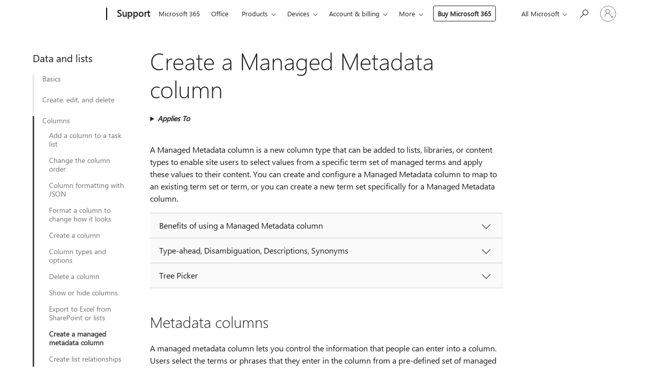

--- FILE ---
content_type: text/html; charset=utf-8
request_url: https://support.microsoft.com/en-us/office/create-a-managed-metadata-column-8fad9e35-a618-4400-b3c7-46f02785d27f?redirectSourcePath=%252farticle%252fc2a06717-8105-4aea-890d-3082853ab7b7
body_size: 239170
content:

<!DOCTYPE html>
<html lang="en-US" dir="ltr">
<head>
	<meta charset="utf-8" />
	<meta name="viewport" content="width=device-width, initial-scale=1.0" />
	<title>Create a Managed Metadata column - Microsoft Support</title>
	
	
		<link rel="canonical" href="https://support.microsoft.com/en-us/office/create-a-managed-metadata-column-8fad9e35-a618-4400-b3c7-46f02785d27f" />

			<link rel="alternate" hreflang="ar-SA" href="https://support.microsoft.com/ar-sa/office/%D8%A5%D9%86%D8%B4%D8%A7%D8%A1-%D8%B9%D9%85%D9%88%D8%AF-%D8%A8%D9%8A%D8%A7%D9%86%D8%A7%D8%AA-%D8%A7%D9%84%D8%AA%D8%B9%D8%B1%D9%8A%D9%81-%D8%A7%D9%84%D9%85%D8%AF%D8%A7%D8%B1%D8%A9-8fad9e35-a618-4400-b3c7-46f02785d27f" />
			<link rel="alternate" hreflang="bg-BG" href="https://support.microsoft.com/bg-bg/office/%D1%81%D1%8A%D0%B7%D0%B4%D0%B0%D0%B2%D0%B0%D0%BD%D0%B5-%D0%BD%D0%B0-%D0%BA%D0%BE%D0%BB%D0%BE%D0%BD%D0%B0-%D1%83%D0%BF%D1%80%D0%B0%D0%B2%D0%BB%D1%8F%D0%B2%D0%B0%D0%BD%D0%B8-%D0%BC%D0%B5%D1%82%D0%B0%D0%B4%D0%B0%D0%BD%D0%BD%D0%B8-8fad9e35-a618-4400-b3c7-46f02785d27f" />
			<link rel="alternate" hreflang="cs-CZ" href="https://support.microsoft.com/cs-cz/office/vytvo%C5%99en%C3%AD-sloupce-spravovan%C3%BDch-metadat-8fad9e35-a618-4400-b3c7-46f02785d27f" />
			<link rel="alternate" hreflang="da-DK" href="https://support.microsoft.com/da-dk/office/oprette-en-kolonne-med-administrerede-metadata-8fad9e35-a618-4400-b3c7-46f02785d27f" />
			<link rel="alternate" hreflang="de-DE" href="https://support.microsoft.com/de-de/office/erstellen-einer-verwalteten-metadatenspalte-8fad9e35-a618-4400-b3c7-46f02785d27f" />
			<link rel="alternate" hreflang="el-GR" href="https://support.microsoft.com/el-gr/office/%CE%B4%CE%B7%CE%BC%CE%B9%CE%BF%CF%85%CF%81%CE%B3%CE%AF%CE%B1-%CF%83%CF%84%CE%AE%CE%BB%CE%B7%CF%82-%CE%B4%CE%B9%CE%B1%CF%87%CE%B5%CE%B9%CF%81%CE%B9%CE%B6%CF%8C%CE%BC%CE%B5%CE%BD%CF%89%CE%BD-%CE%BC%CE%B5%CF%84%CE%B1-%CE%B4%CE%B5%CE%B4%CE%BF%CE%BC%CE%AD%CE%BD%CF%89%CE%BD-8fad9e35-a618-4400-b3c7-46f02785d27f" />
			<link rel="alternate" hreflang="en-AU" href="https://support.microsoft.com/en-au/office/create-a-managed-metadata-column-8fad9e35-a618-4400-b3c7-46f02785d27f" />
			<link rel="alternate" hreflang="en-GB" href="https://support.microsoft.com/en-gb/office/create-a-managed-metadata-column-8fad9e35-a618-4400-b3c7-46f02785d27f" />
			<link rel="alternate" hreflang="en-US" href="https://support.microsoft.com/en-us/office/create-a-managed-metadata-column-8fad9e35-a618-4400-b3c7-46f02785d27f" />
			<link rel="alternate" hreflang="es-ES" href="https://support.microsoft.com/es-es/office/crear-una-columna-metadatos-administrados-8fad9e35-a618-4400-b3c7-46f02785d27f" />
			<link rel="alternate" hreflang="et-EE" href="https://support.microsoft.com/et-ee/office/hallatavate-metaandmete-veeru-loomine-8fad9e35-a618-4400-b3c7-46f02785d27f" />
			<link rel="alternate" hreflang="fi-FI" href="https://support.microsoft.com/fi-fi/office/hallitut-metatiedot-sarakkeen-luominen-8fad9e35-a618-4400-b3c7-46f02785d27f" />
			<link rel="alternate" hreflang="fr-FR" href="https://support.microsoft.com/fr-fr/office/cr%C3%A9er-une-colonne-de-m%C3%A9tadonn%C3%A9es-g%C3%A9r%C3%A9es-8fad9e35-a618-4400-b3c7-46f02785d27f" />
			<link rel="alternate" hreflang="he-IL" href="https://support.microsoft.com/he-il/office/%D7%99%D7%A6%D7%99%D7%A8%D7%AA-%D7%A2%D7%9E%D7%95%D7%93%D7%AA-%D7%9E%D7%98%D7%94-%D7%A0%D7%AA%D7%95%D7%A0%D7%99%D7%9D-%D7%9E%D7%A0%D7%95%D7%94%D7%9C%D7%99%D7%9D-8fad9e35-a618-4400-b3c7-46f02785d27f" />
			<link rel="alternate" hreflang="hr-HR" href="https://support.microsoft.com/hr-hr/office/stvaranje-stupca-upravljanih-metapodataka-8fad9e35-a618-4400-b3c7-46f02785d27f" />
			<link rel="alternate" hreflang="hu-HU" href="https://support.microsoft.com/hu-hu/office/fel%C3%BCgyelt-metaadat%C3%BA-oszlop-l%C3%A9trehoz%C3%A1sa-8fad9e35-a618-4400-b3c7-46f02785d27f" />
			<link rel="alternate" hreflang="id-ID" href="https://support.microsoft.com/id-id/office/membuat-kolom-metadata-terkelola-8fad9e35-a618-4400-b3c7-46f02785d27f" />
			<link rel="alternate" hreflang="it-IT" href="https://support.microsoft.com/it-it/office/creare-una-colonna-metadati-gestiti-8fad9e35-a618-4400-b3c7-46f02785d27f" />
			<link rel="alternate" hreflang="ja-JP" href="https://support.microsoft.com/ja-jp/office/%E7%AE%A1%E7%90%86%E3%83%A1%E3%82%BF%E3%83%87%E3%83%BC%E3%82%BF%E5%88%97%E3%82%92%E4%BD%9C%E6%88%90%E3%81%99%E3%82%8B-8fad9e35-a618-4400-b3c7-46f02785d27f" />
			<link rel="alternate" hreflang="ko-KR" href="https://support.microsoft.com/ko-kr/office/%EA%B4%80%EB%A6%AC%EB%90%98%EB%8A%94-%EB%A9%94%ED%83%80%EB%8D%B0%EC%9D%B4%ED%84%B0-%EC%97%B4-%EB%A7%8C%EB%93%A4%EA%B8%B0-8fad9e35-a618-4400-b3c7-46f02785d27f" />
			<link rel="alternate" hreflang="lt-LT" href="https://support.microsoft.com/lt-lt/office/valdom%C5%B3-metaduomen%C5%B3-stulpelio-k%C5%ABrimas-8fad9e35-a618-4400-b3c7-46f02785d27f" />
			<link rel="alternate" hreflang="lv-LV" href="https://support.microsoft.com/lv-lv/office/p%C4%81rvald%C4%ABto-metadatu-kolonnas-izveide-8fad9e35-a618-4400-b3c7-46f02785d27f" />
			<link rel="alternate" hreflang="nb-NO" href="https://support.microsoft.com/nb-no/office/opprette-en-administrerte-metadata-kolonne-8fad9e35-a618-4400-b3c7-46f02785d27f" />
			<link rel="alternate" hreflang="nl-NL" href="https://support.microsoft.com/nl-nl/office/een-kolom-met-beheerde-metagegevens-maken-8fad9e35-a618-4400-b3c7-46f02785d27f" />
			<link rel="alternate" hreflang="pl-PL" href="https://support.microsoft.com/pl-pl/office/tworzenie-kolumny-zarz%C4%85dzanych-metadanych-8fad9e35-a618-4400-b3c7-46f02785d27f" />
			<link rel="alternate" hreflang="pt-BR" href="https://support.microsoft.com/pt-br/office/criar-uma-coluna-de-metadados-gerenciados-8fad9e35-a618-4400-b3c7-46f02785d27f" />
			<link rel="alternate" hreflang="pt-PT" href="https://support.microsoft.com/pt-pt/office/criar-uma-coluna-metadados-geridos-8fad9e35-a618-4400-b3c7-46f02785d27f" />
			<link rel="alternate" hreflang="ro-RO" href="https://support.microsoft.com/ro-ro/office/crearea-unei-coloane-de-metadate-gestionate-8fad9e35-a618-4400-b3c7-46f02785d27f" />
			<link rel="alternate" hreflang="ru-RU" href="https://support.microsoft.com/ru-ru/office/%D1%81%D0%BE%D0%B7%D0%B4%D0%B0%D0%BD%D0%B8%D0%B5-%D1%81%D1%82%D0%BE%D0%BB%D0%B1%D1%86%D0%B0-%D1%83%D0%BF%D1%80%D0%B0%D0%B2%D0%BB%D1%8F%D0%B5%D0%BC%D1%8B%D1%85-%D0%BC%D0%B5%D1%82%D0%B0%D0%B4%D0%B0%D0%BD%D0%BD%D1%8B%D1%85-8fad9e35-a618-4400-b3c7-46f02785d27f" />
			<link rel="alternate" hreflang="sk-SK" href="https://support.microsoft.com/sk-sk/office/vytvorenie-st%C4%BApca-spravovan%C3%BDch-meta%C3%BAdajov-8fad9e35-a618-4400-b3c7-46f02785d27f" />
			<link rel="alternate" hreflang="sl-SI" href="https://support.microsoft.com/sl-si/office/ustvarjanje-stolpca-upravljani-metapodatki-8fad9e35-a618-4400-b3c7-46f02785d27f" />
			<link rel="alternate" hreflang="sr-Latn-RS" href="https://support.microsoft.com/sr-latn-rs/office/kreiranje-kolone-kontrolisani-metapodaci-8fad9e35-a618-4400-b3c7-46f02785d27f" />
			<link rel="alternate" hreflang="sv-SE" href="https://support.microsoft.com/sv-se/office/skapa-en-kolumn-med-hanterade-metadata-8fad9e35-a618-4400-b3c7-46f02785d27f" />
			<link rel="alternate" hreflang="th-TH" href="https://support.microsoft.com/th-th/office/%E0%B8%81%E0%B8%B2%E0%B8%A3%E0%B8%AA%E0%B8%A3%E0%B9%89%E0%B8%B2%E0%B8%87%E0%B8%84%E0%B8%AD%E0%B8%A5%E0%B8%B1%E0%B8%A1%E0%B8%99%E0%B9%8C-metadata-%E0%B8%97%E0%B8%B5%E0%B9%88%E0%B8%A1%E0%B8%B5%E0%B8%81%E0%B8%B2%E0%B8%A3%E0%B8%88%E0%B8%B1%E0%B8%94%E0%B8%81%E0%B8%B2%E0%B8%A3-8fad9e35-a618-4400-b3c7-46f02785d27f" />
			<link rel="alternate" hreflang="tr-TR" href="https://support.microsoft.com/tr-tr/office/y%C3%B6netilen-meta-veri-s%C3%BCtunu-olu%C5%9Fturma-8fad9e35-a618-4400-b3c7-46f02785d27f" />
			<link rel="alternate" hreflang="uk-UA" href="https://support.microsoft.com/uk-ua/office/%D1%81%D1%82%D0%B2%D0%BE%D1%80%D0%B5%D0%BD%D0%BD%D1%8F-%D1%81%D1%82%D0%BE%D0%B2%D0%BF%D1%86%D1%8F-%D0%BA%D0%B5%D1%80%D0%BE%D0%B2%D0%B0%D0%BD%D0%B8%D1%85-%D0%BC%D0%B5%D1%82%D0%B0%D0%B4%D0%B0%D0%BD%D0%B8%D1%85-8fad9e35-a618-4400-b3c7-46f02785d27f" />
			<link rel="alternate" hreflang="vi-VN" href="https://support.microsoft.com/vi-vn/office/t%E1%BA%A1o-c%E1%BB%99t-si%C3%AAu-d%E1%BB%AF-li%E1%BB%87u-%C4%91%C6%B0%E1%BB%A3c-qu%E1%BA%A3n-l%C3%BD-8fad9e35-a618-4400-b3c7-46f02785d27f" />
			<link rel="alternate" hreflang="zh-CN" href="https://support.microsoft.com/zh-cn/office/%E5%88%9B%E5%BB%BA%E6%89%98%E7%AE%A1%E5%85%83%E6%95%B0%E6%8D%AE%E6%A0%8F-8fad9e35-a618-4400-b3c7-46f02785d27f" />
			<link rel="alternate" hreflang="zh-HK" href="https://support.microsoft.com/zh-hk/office/%E5%BB%BA%E7%AB%8B%E5%8F%97%E7%AE%A1%E7%90%86%E7%9A%84%E4%B8%AD%E7%B9%BC%E8%B3%87%E6%96%99%E6%AC%84-8fad9e35-a618-4400-b3c7-46f02785d27f" />
			<link rel="alternate" hreflang="zh-TW" href="https://support.microsoft.com/zh-tw/office/%E5%BB%BA%E7%AB%8B%E5%8F%97%E7%AE%A1%E7%90%86%E7%9A%84%E4%B8%AD%E7%B9%BC%E8%B3%87%E6%96%99%E6%AC%84-8fad9e35-a618-4400-b3c7-46f02785d27f" />
	<meta name="awa-articleGuid" content="8fad9e35-a618-4400-b3c7-46f02785d27f" />
	
	
	<meta name="firstPublishedDate" content="2014-05-20" />
	<meta name="lastPublishedDate" content="2022-03-08" />
	<meta name="commitId" content="9729245813dfb84035247014076546e4a7423c79" />
	<meta name="schemaName" content="HELP ARTICLE" />
	<meta name="awa-schemaName" content="HELP ARTICLE" />

	
	<meta name="search.appverid" content="SPO160,OSU140,SPS150,OSU150,OSU160,OSU190" />
	<meta name="search.audienceType" content="End User" />
	<meta name="search.contenttype" content="How To" />
	
	
	<meta name="search.IsOfficeDoc" content="true" />
	<meta name="search.OCMSasset" content="HA101631602" />
	
	<meta name="search.operatingSystem" content="not applied" />
	
	
	<meta name="search.sku" content="SharePoint Server,SharePoint Server,SharePoint Server" />
	<meta name="search.skuid" content="OSU140,SPS150,OSU150" />
	<meta name="search.softwareVersion" content="16,14,15,15,16,19" />
	<meta name="search.mkt" content="en-US" />

	
	
	<meta name="ms.lang" content="en" />
	<meta name="ms.loc" content="US" />
	<meta name="ms.ocpub.assetID" content="8fad9e35-a618-4400-b3c7-46f02785d27f" />

	
	<meta name="awa-isContactUsAllowed" content="false" />
	<meta name="awa-asst" content="8fad9e35-a618-4400-b3c7-46f02785d27f" />
	<meta name="awa-pageType" content="Article" />
	



	


<meta name="awa-env" content="Production" />
<meta name="awa-market" content="en-US" />
<meta name="awa-contentlang" content="en" />
<meta name="awa-userFlightingId" content="9918dcf5-1330-443f-ba29-4669d5aa6050" />
<meta name="awa-expid" content="P-R-1753027-1-1;P-R-1087983-1-1;P-E-1693585-2-3;P-E-1661482-2-3;P-E-1660511-C1-3;P-E-1656596-C1-5;P-E-1551018-C1-8;P-E-1585233-C1-3;P-E-1570667-2-4;P-E-1560750-2-7;P-E-1554013-C1-6;P-E-1536917-2-5;P-E-1526785-2-5;P-E-1260007-C1-3;P-E-1247614-C1-8;P-E-1046152-2-3;P-R-1545158-1-4;P-R-1426254-2-6;P-R-1392118-1-2;P-R-1245128-2-4;P-R-1235984-2-3;P-R-1211158-1-4;P-R-1150391-2-8;P-R-1150395-2-8;P-R-1150399-2-8;P-R-1150396-2-8;P-R-1150394-2-8;P-R-1150390-2-8;P-R-1150386-2-8;P-R-1146801-1-11;P-R-1141562-1-2;P-R-1141283-2-9;P-R-1136354-4-8;P-R-1119659-1-16;P-R-1119437-1-17;P-R-1116805-2-18;P-R-1116803-2-20;P-R-1114100-1-2;P-R-1100996-2-14;P-R-1096341-2-6;P-R-1089468-1-2;P-R-1085248-1-2;P-R-1072011-6-8;P-R-1033854-4-6;P-R-1029969-4-4;P-R-1020735-1-10;P-R-1018544-4-7;P-R-1009708-2-9;P-R-1005895-2-11;P-R-116475-1-23;P-R-113175-4-7;P-R-113174-1-2;P-R-110379-1-7;P-R-107838-1-7;P-R-106524-1-3;P-R-103787-2-5;P-R-101783-1-2;P-R-97577-1-5;P-R-97457-1-10;P-R-94390-1-2;P-R-94360-10-25;P-R-94063-1-1;P-R-93416-1-3;P-R-90963-2-2;P-R-85265-4-8;P-R-73296-2-15" />
<meta name="awa-irisId" />
<meta name="awa-origindatacenter" content="East US" />
<meta name="awa-variationid" content="ECS" />
<meta name="awa-prdct" content="office.com" />
<meta name="awa-stv" content="3.0.0-09ad8533cf0040dbd4a6c9c70c9689a2411c6a65&#x2B;09ad8533cf0040dbd4a6c9c70c9689a2411c6a65" />


 
	<meta name="awa-title" content="Create a Managed Metadata column - Microsoft Support" />
	
	<meta name="awa-selfHelpExp" content="railbanner_m365" />
	<meta name="awa-dataBoundary" content="WW" />

	<link rel="stylesheet" href="/css/fonts/site-fonts.css?v=XWcxZPSEmN3tnHWAVMOFsAlPJq7aug49fUGb8saTNjw" />
	<link rel="stylesheet" href="/css/glyphs/glyphs.css?v=VOnvhT441Pay0WAKH5gdcXXigXpiuNbaQcI9DgXyoDE" />

	

    <link rel="dns-prefetch" href="https://aadcdn.msftauth.net" />
    <link rel="preconnect" href="https://aadcdn.msftauth.net" crossorigin=&quot;anonymous&quot; />
    <link rel="dns-prefetch" href="https://browser.events.data.microsoft.com" />
    <link rel="preconnect" href="https://browser.events.data.microsoft.com" crossorigin=&quot;anonymous&quot; />
    <link rel="dns-prefetch" href="https://c.s-microsoft.com" />
    <link rel="preconnect" href="https://c.s-microsoft.com" crossorigin=&quot;anonymous&quot; />
    <link rel="dns-prefetch" href="https://img-prod-cms-rt-microsoft-com.akamaized.net" />
    <link rel="preconnect" href="https://img-prod-cms-rt-microsoft-com.akamaized.net" crossorigin=&quot;anonymous&quot; />
    <link rel="dns-prefetch" href="https://js.monitor.azure.com" />
    <link rel="preconnect" href="https://js.monitor.azure.com" crossorigin=&quot;anonymous&quot; />
    <link rel="dns-prefetch" href="https://logincdn.msauth.net" />
    <link rel="preconnect" href="https://logincdn.msauth.net" crossorigin=&quot;anonymous&quot; />
    <link rel="dns-prefetch" href="https://mem.gfx.ms" />
    <link rel="preconnect" href="https://mem.gfx.ms" crossorigin=&quot;anonymous&quot; />
    <link rel="dns-prefetch" href="https://www.microsoft.com" />
    <link rel="preconnect" href="https://www.microsoft.com" crossorigin=&quot;anonymous&quot; />


	<link rel="stylesheet" href="/css/Article/article.css?v=0L89BVeP4I_vlf3G71MrPYAXM1CtRPw6ZcJwIduUvCA" />
	
	<link rel="stylesheet" href="/css/SearchBox/search-box.css?v=bybwzGBajHicVXspVs540UfV0swW0vCbOmBjBryj9N4" />
	<link rel="stylesheet" href="/css/sitewide/articleCss-overwrite.css?v=D0lQRoIlvFHSQBRTb-gAQ5KkFe8B8NuSoliBjnT5xZ4" />
	
	
	<link rel="stylesheet" href="/css/MeControlCallout/teaching-callout.css?v=690pjf05o15fVEafEpUwgaF8vqVfOkp5wP1Jl9gE99U" />
	
	<noscript>
		<link rel="stylesheet" href="/css/Article/article.noscript.css?v=88-vV8vIkcKpimEKjULkqpt8CxdXf5avAeGxsHgVOO0" />
	</noscript>

	<link rel="stylesheet" href="/css/promotionbanner/promotion-banner.css?v=cAmflE3c6Gw7niTOiMPEie9MY87yDE2mSl3DO7_jZRI" media="none" onload="this.media=&#x27;all&#x27;" /><noscript><link href="/css/promotionbanner/promotion-banner.css?v=cAmflE3c6Gw7niTOiMPEie9MY87yDE2mSl3DO7_jZRI" rel="stylesheet"></noscript>
	
	<link rel="stylesheet" href="/css/ArticleSupportBridge/article-support-bridge.css?v=R_P0TJvD9HoRHQBEdvBR1WhNn7dSbvOYWmVA9taxbpM" media="none" onload="this.media=&#x27;all&#x27;" /><noscript><link href="/css/ArticleSupportBridge/article-support-bridge.css?v=R_P0TJvD9HoRHQBEdvBR1WhNn7dSbvOYWmVA9taxbpM" rel="stylesheet"></noscript>
	<link rel="stylesheet" href="/css/StickyFeedback/sticky-feedback.css?v=cMfNdAUue7NxZUj3dIt_v5DIuzmw9ohJW109iXQpWnI" media="none" onload="this.media=&#x27;all&#x27;" /><noscript><link href="/css/StickyFeedback/sticky-feedback.css?v=cMfNdAUue7NxZUj3dIt_v5DIuzmw9ohJW109iXQpWnI" rel="stylesheet"></noscript>
	<link rel="stylesheet" href="/css/feedback/feedback.css?v=Rkcw_yfLWOMtOcWOljMOiZgymMcrG0GDpo4Lf-TUzPo" media="none" onload="this.media=&#x27;all&#x27;" /><noscript><link href="/css/feedback/feedback.css?v=Rkcw_yfLWOMtOcWOljMOiZgymMcrG0GDpo4Lf-TUzPo" rel="stylesheet"></noscript>
	
	

	<link rel="apple-touch-icon" sizes="180x180" href="/apple-touch-icon.png">
<link rel="icon" type="image/png" sizes="32x32" href="/favicon-32x32.png">
<link rel="icon" type="image/png" sizes="16x16" href="/favicon-16x16.png">


	
        <link rel="stylesheet" href="https://www.microsoft.com/onerfstatics/marketingsites-wcus-prod/west-european/shell/_scrf/css/themes=default.device=uplevel_web_pc/63-57d110/c9-be0100/a6-e969ef/43-9f2e7c/82-8b5456/a0-5d3913/4f-460e79/ae-f1ac0c?ver=2.0&amp;_cf=02242021_3231" type="text/css" media="all" />
    

	
		<link rel="stylesheet" href="/css/Article/left-nav.css?v=P4vuAkZCGQgjSSlYzU6z5FtdGykZHjeUthqLptyBPAk" />
		<link rel="stylesheet" href="/css/Article/multimedia-left-nav.css?v=WGrcIW6Ipz_Jwu3mzb5TNSNkonDhTQVz3J1KqMCSw9E" />
	
	
	<script type="text/javascript">
		var OOGlobal = {
			BaseDomain: location.protocol + "//" + location.host,
			Culture: "en-US",
			Language: "en",
			LCID: "1033",
			IsAuthenticated: "False",
			WebAppUrl: "https://office.com/start",
			GUID: "8fad9e35-a618-4400-b3c7-46f02785d27f",
			Platform: navigator.platform,
			MixOembedUrl: "https://mix.office.com/oembed/",
			MixWatchUrl: "https://mix.office.com/watch/"
		};
	</script>

	
		


<script type="text/javascript">
	(function () {
		var creativeReady = false;
		var isSilentSignInComplete = false;
		var authInfo = {
			authType: "None",
			puid: "",
			tenantId: "",
			isAdult: true
			};

		var renderPromotion = function (dataBoundary) {
			if (creativeReady && isSilentSignInComplete) {
				window.UcsCreative.renderTemplate({
					partnerId: "7bb7e07d-3e57-4ee3-b78f-26a4292b841a",
					shouldSetUcsMuid: true,
					dataBoundary: dataBoundary,
					attributes: {
						placement: "88000534",
						locale: "en-us",
						country: "us",
						scs_ecsFlightId: "P-R-1753027-1;P-R-1087983-1;P-E-1693585-2;P-E-1661482-2;P-E-1660511-C1;P-E-1656596-C1;P-E-1551018-C1;P-E-1585233-C1;P-E-1570667-2;P-E-1560750-2;P-E-1554013-C1;P-E-1536917-2;P-E-1526785-2;P-E-1260007-C1;P-E-1247614-C1;P-E-1046152-2;P-R-1545158-1;P-R-1426254-2;P-R-1392118-1;P-R-1245128-2;P-R-1235984-2;P-R-1211158-1;P-R-1150391-2;P-R-1150395-2;P-R-1150399-2;P-R-1150396-2;P-R-1150394-2;P-R-1150390-2;P-R-1150386-2;P-R-1146801-1;P-R-1141562-1;P-R-1141283-2;P-R-1136354-4;P-R-1119659-1;P-R-1119437-1;P-R-1116805-2;P-R-1116803-2;P-R-1114100-1;P-R-1100996-2;P-R-1096341-2;P-R-1089468-1;P-R-1085248-1;P-R-1072011-6;P-R-1033854-4;P-R-1029969-4;P-R-1020735-1;P-R-1018544-4;P-R-1009708-2;P-R-1005895-2;P-R-116475-1;P-R-113175-4;P-R-113174-1;P-R-110379-1;P-R-107838-1;P-R-106524-1;P-R-103787-2;P-R-101783-1;P-R-97577-1;P-R-97457-1;P-R-94390-1;P-R-94360-10;P-R-94063-1;P-R-93416-1;P-R-90963-2;P-R-85265-4;P-R-73296-2",
						SCS_promotionCategory: "uhfbuybutton;railbanner_m365",
						articleType: "railbanner_m365",
						operatingSystem: "Mac",
						authType: authInfo.authType,
						PUID: authInfo.puid,
						TenantId: authInfo.tenantId,
                        TOPT: "",
                        AdditionalBannerId: "ucsRailInlineContainer",
					}
				});
			}
		};

		window.document.addEventListener('ucsCreativeRendered', function () {
			if (typeof window.initPromotionLogger !== 'undefined') {
				window.initPromotionLogger();
			}
		});

		window.document.addEventListener('ucsCreativeReady', function () {
			creativeReady = true;
			renderPromotion("WW");
		});

		if (!isSilentSignInComplete) {
			window.document.addEventListener('silentSignInComplete', function (event) {
				if (event.detail && event.detail.puid) {
					authInfo.isAdult = event.detail.isAdult;
					authInfo.authType = event.detail.authType;
					authInfo.puid = event.detail.puid;
					authInfo.tenantId = event.detail.account.tenantId;
				}

				isSilentSignInComplete = true;
				renderPromotion(event.detail.dataBoundary);
			});
		}
	})();
</script>

<script type="text/javascript" defer src="/lib/ucs/dist/ucsCreativeService.js?v=RNwXI4r6IRH1mrd2dPPGZEYOQnUcs8HAddnyceXlw88"></script>
	

	<script>
		if (window.location.search) {
			var params = new URLSearchParams(window.location.search);
			if (params.has('action') && params.get('action') === 'download'){
				params.delete('action');
			}

			history.replaceState({}, '', window.location.pathname + (params.toString() ? '?' + params.toString() : ''));
		}
	</script>


</head>
<body class="supCont ocArticle">
	<div id="ocBodyWrapper">
		
		

<div class="supLeftNavMobileView" dir="ltr">
	<div class="supLeftNavMobileViewHeader">
		<div class="supLeftNavMobileViewHeaderTitle" role="heading" aria-level="2">Related topics</div>
		<div class="supLeftNavMobileViewCloseButton">
			<a href="javascript:" class="supLeftNavMobileViewClose" ms.interactiontype="11" data-bi-bhvr="HIDE" data-bi-area="Banner" ms.pgarea="leftnav" role="button" aria-label="Close">&times;</a>
		</div>
	</div>
	
	<div class="supLeftNavMobileViewContent grd" role="complementary" aria-label="Related Links" ms.pgarea="leftnav" data-bi-area="leftnav">
		

	<div role="heading" aria-level="2" id="supLeftNavMobileDisplayTitle" tabindex="-1">Data and lists</div>
			<div class="supLeftNavCategory">
				<div class="supLeftNavCategoryTitle">
					<a class="supLeftNavLink" data-bi-slot="1" href="/en-us/office/what-is-a-list-in-microsoft-365-93262a88-20ad-4edc-8410-b6909b2f59a5">Basics</a>
				</div>
				<ul class="supLeftNavArticles">
							<li class="supLeftNavArticle">
								<a class="supLeftNavLink" data-bi-slot="2" href="/en-us/office/what-is-a-list-in-microsoft-365-93262a88-20ad-4edc-8410-b6909b2f59a5">What is a list?</a>
							</li>
							<li class="supLeftNavArticle">
								<a class="supLeftNavLink" data-bi-slot="3" href="/en-us/office/introduction-to-lists-0a1c3ace-def0-44af-b225-cfa8d92c52d7">Introduction to lists</a>
							</li>
							<li class="supLeftNavArticle">
								<a class="supLeftNavLink" data-bi-slot="4" href="/en-us/office/sharepoint-basics-large-lists-and-libraries-cf37b449-a2a7-4ef9-9f4d-aab826db5b30">SharePoint basics - Large lists and libraries</a>
							</li>
							<li class="supLeftNavArticle">
								<a class="supLeftNavLink" data-bi-slot="5" href="/en-us/office/list-and-library-column-types-and-options-0d8ddb7b-7dc7-414d-a283-ee9dca891df7">List and library column types and options</a>
							</li>
							<li class="supLeftNavArticle">
								<a class="supLeftNavLink" data-bi-slot="6" href="/en-us/office/differences-between-modern-and-classic-experiences-for-lists-and-libraries-30e1aab0-a5cc-4363-b7f2-09e2ae07d4dc">Differences between modern and classic experiences</a>
							</li>
							<li class="supLeftNavArticle">
								<a class="supLeftNavLink" data-bi-slot="7" href="/en-us/office/move-to-the-modern-list-and-library-experience-2d5206c8-6154-4262-be28-9f97596d3875">Move to the modern list and library experience</a>
							</li>
							<li class="supLeftNavArticle">
								<a class="supLeftNavLink" data-bi-slot="8" href="/en-us/office/how-versioning-works-in-lists-and-libraries-0f6cd105-974f-44a4-aadb-43ac5bdfd247">How does versioning work in lists and libraries?</a>
							</li>
				</ul>
			</div>
			<div class="supLeftNavCategory">
				<div class="supLeftNavCategoryTitle">
					<a class="supLeftNavLink" data-bi-slot="2" href="/en-us/office/create-a-list-0d397414-d95f-41eb-addd-5e6eff41b083">Create, edit, and delete</a>
				</div>
				<ul class="supLeftNavArticles">
							<li class="supLeftNavArticle">
								<a class="supLeftNavLink" data-bi-slot="3" href="/en-us/office/create-a-list-0d397414-d95f-41eb-addd-5e6eff41b083">Create a list</a>
							</li>
							<li class="supLeftNavArticle">
								<a class="supLeftNavLink" data-bi-slot="4" href="/en-us/office/create-a-list-from-a-template-70b008a2-7a3d-4223-83d8-345e0313974d">Create a list from a template</a>
							</li>
							<li class="supLeftNavArticle">
								<a class="supLeftNavLink" data-bi-slot="5" href="/en-us/office/list-templates-in-microsoft-365-62f0e4cf-d55d-4f89-906f-4a34e036ded1">List templates in Microsoft 365</a>
							</li>
							<li class="supLeftNavArticle">
								<a class="supLeftNavLink" data-bi-slot="6" href="/en-us/office/add-list-items-63414298-c53a-4c87-9255-2d10899f095e">Add list items</a>
							</li>
							<li class="supLeftNavArticle">
								<a class="supLeftNavLink" data-bi-slot="7" href="/en-us/office/add-edit-or-delete-list-items-a4b31f53-f044-470e-9823-4526594bacde">Add, edit, or delete list items</a>
							</li>
							<li class="supLeftNavArticle">
								<a class="supLeftNavLink" data-bi-slot="8" href="/en-us/office/create-a-folder-in-a-list-61385c6d-5dec-4d3b-8aa9-16d8356d6bcd">Create a folder in a list</a>
							</li>
							<li class="supLeftNavArticle">
								<a class="supLeftNavLink" data-bi-slot="9" href="/en-us/office/create-a-list-based-on-a-spreadsheet-380cfeb5-6e14-438e-988a-c2b9bea574fa">Create a list based on a spreadsheet</a>
							</li>
							<li class="supLeftNavArticle">
								<a class="supLeftNavLink" data-bi-slot="10" href="/en-us/office/create-a-new-list-based-on-the-columns-in-another-list-49666e8c-8c48-414f-8e5e-dc0e232acd27">Create a new list based on the columns in another list</a>
							</li>
							<li class="supLeftNavArticle">
								<a class="supLeftNavLink" data-bi-slot="11" href="/en-us/office/create-a-rule-to-automate-a-list-or-library-151ea008-7fa6-409b-b0bd-b04a3b3cacd5">Create a rule to automate a list or library</a>
							</li>
							<li class="supLeftNavArticle">
								<a class="supLeftNavLink" data-bi-slot="12" href="/en-us/office/create-a-quick-step-for-your-list-or-library-b37c2c7f-2ae1-49f9-b4b0-a8d501f5f99e">Create a quick step for your list or library</a>
							</li>
							<li class="supLeftNavArticle">
								<a class="supLeftNavLink" data-bi-slot="13" href="/en-us/office/edit-list-items-dac1a1c3-a80b-4082-ba57-715cf613d0f7">Edit list items</a>
							</li>
							<li class="supLeftNavArticle">
								<a class="supLeftNavLink" data-bi-slot="14" href="/en-us/office/edit-list-settings-4d35793b-246e-42a3-990c-563a83795b7f">Edit list settings</a>
							</li>
							<li class="supLeftNavArticle">
								<a class="supLeftNavLink" data-bi-slot="15" href="/en-us/office/edit-a-view-of-a-list-15916903-e79a-423f-b4e2-02d37e1ff372">Edit a list view</a>
							</li>
							<li class="supLeftNavArticle">
								<a class="supLeftNavLink" data-bi-slot="16" href="/en-us/office/edit-a-list-column-77130c2e-76d1-4f80-af8b-4c6f47b264b8">Edit a list column</a>
							</li>
							<li class="supLeftNavArticle">
								<a class="supLeftNavLink" data-bi-slot="17" href="/en-us/office/edit-a-rich-text-list-column-6ba62e7e-ee63-4716-9f95-f626770c3fff">Edit a rich text list column</a>
							</li>
							<li class="supLeftNavArticle">
								<a class="supLeftNavLink" data-bi-slot="18" href="/en-us/office/edit-a-rule-for-a-list-or-library-ef83bb31-3694-41bd-a16d-00001401fe03">Edit a rule for a list or library</a>
							</li>
							<li class="supLeftNavArticle">
								<a class="supLeftNavLink" data-bi-slot="19" href="/en-us/office/delete-a-list-2a7bca5b-b8fd-4e5b-8f4b-2ac034f3070d">Delete a list</a>
							</li>
							<li class="supLeftNavArticle">
								<a class="supLeftNavLink" data-bi-slot="20" href="/en-us/office/delete-a-list-view-0435bea3-fd34-4a7a-a411-7513122485c4">Delete a list view</a>
							</li>
							<li class="supLeftNavArticle">
								<a class="supLeftNavLink" data-bi-slot="21" href="/en-us/office/delete-list-items-db722233-4a38-4889-a6cf-4b33fe5c60c0">Delete list items</a>
							</li>
							<li class="supLeftNavArticle">
								<a class="supLeftNavLink" data-bi-slot="22" href="/en-us/office/delete-a-folder-from-a-list-b07af3f9-3a3b-48e8-ac2e-1a4ea25be034">Delete a folder from a list</a>
							</li>
							<li class="supLeftNavArticle">
								<a class="supLeftNavLink" data-bi-slot="23" href="/en-us/office/delete-a-rule-for-a-list-or-library-6b5d3ce7-47b2-42bb-afa7-faff0185c998">Delete a rule for a list or library</a>
							</li>
							<li class="supLeftNavArticle">
								<a class="supLeftNavLink" data-bi-slot="24" href="/en-us/office/bulk-edit-list-item-properties-1521a373-b011-4a26-8fc9-016b491ee932">Bulk edit list item properties</a>
							</li>
							<li class="supLeftNavArticle">
								<a class="supLeftNavLink" data-bi-slot="25" href="/en-us/office/approvals-in-lists-document-libraries-2bd0954d-5797-4be3-b78a-846f26338e17">Approvals in Lists</a>
							</li>
				</ul>
			</div>
			<div class="supLeftNavCategory supLeftNavActiveCategory">
				<div class="supLeftNavCategoryTitle">
					<a class="supLeftNavLink" ms.interactiontype="11" data-bi-slot="3" href="/en-us/office/add-a-column-to-a-task-list-f38f122b-8de3-46aa-a9b2-a8fcf8ebf394">Columns</a>
				</div>
				<ul class="supLeftNavArticles">
							<li class="supLeftNavArticle">
								<a class="supLeftNavLink" data-bi-slot="4" href="/en-us/office/add-a-column-to-a-task-list-f38f122b-8de3-46aa-a9b2-a8fcf8ebf394">Add a column to a task list</a>
							</li>
							<li class="supLeftNavArticle">
								<a class="supLeftNavLink" data-bi-slot="5" href="/en-us/office/change-the-column-order-in-a-list-or-library-6f14f5a4-1df4-48a8-a57b-dc1b8f8d03d2">Change the column order</a>
							</li>
							<li class="supLeftNavArticle">
								<a class="supLeftNavLink" data-bi-slot="6" href="/en-us/office/column-formatting-with-json-1f927342-2bed-4745-b727-ff8b7ff96b22">Column formatting with JSON</a>
							</li>
							<li class="supLeftNavArticle">
								<a class="supLeftNavLink" data-bi-slot="7" href="/en-us/office/format-a-column-to-change-how-it-looks-6ed2f787-0e9e-4908-b861-0d06571c256d">Format a column to change how it looks</a>
							</li>
							<li class="supLeftNavArticle">
								<a class="supLeftNavLink" data-bi-slot="8" href="/en-us/office/create-a-column-in-a-list-or-library-2b0361ae-1bd3-41a3-8329-269e5f81cfa2">Create a column</a>
							</li>
							<li class="supLeftNavArticle">
								<a class="supLeftNavLink" data-bi-slot="9" href="/en-us/office/list-and-library-column-types-and-options-0d8ddb7b-7dc7-414d-a283-ee9dca891df7">Column types and options</a>
							</li>
							<li class="supLeftNavArticle">
								<a class="supLeftNavLink" data-bi-slot="10" href="/en-us/office/delete-a-column-in-a-list-or-library-72cfd78d-dcca-4fa6-b499-c89214917604">Delete a column</a>
							</li>
							<li class="supLeftNavArticle">
								<a class="supLeftNavLink" data-bi-slot="11" href="/en-us/office/show-or-hide-columns-in-a-list-or-library-b820db0d-9e3e-4ff9-8b8b-0b2dbefa87e2">Show or hide columns</a>
							</li>
							<li class="supLeftNavArticle">
								<a class="supLeftNavLink" data-bi-slot="12" href="/en-us/office/export-to-excel-from-sharepoint-or-lists-bfb2ea48-6118-4fa9-abb6-cced9424e5d9">Export to Excel from SharePoint or lists</a>
							</li>
							<li class="supLeftNavArticle supLeftNavCurrentArticle">
								<a class="supLeftNavLink" data-bi-slot="13" aria-current="page" href="/en-us/office/create-a-managed-metadata-column-8fad9e35-a618-4400-b3c7-46f02785d27f">Create a managed metadata column</a>
							</li>
							<li class="supLeftNavArticle">
								<a class="supLeftNavLink" data-bi-slot="14" href="/en-us/office/create-list-relationships-by-using-lookup-columns-80a3e0a6-8016-41fb-ad09-8bf16d490632">Create list relationships</a>
							</li>
							<li class="supLeftNavArticle">
								<a class="supLeftNavLink" data-bi-slot="15" href="/en-us/office/add-an-enterprise-keywords-column-to-a-list-or-library-314ce556-e4bf-4ef7-9939-6a1bedfc434a">Add an enterprise keywords column</a>
							</li>
							<li class="supLeftNavArticle">
								<a class="supLeftNavLink" data-bi-slot="16" href="/en-us/office/add-an-index-to-a-list-or-library-column-f3f00554-b7dc-44d1-a2ed-d477eac463b0">Add an index</a>
							</li>
				</ul>
			</div>
			<div class="supLeftNavCategory">
				<div class="supLeftNavCategoryTitle">
					<a class="supLeftNavLink" data-bi-slot="4" href="/en-us/office/create-change-or-delete-a-view-of-a-list-or-library-27ae65b8-bc5b-4949-b29b-4ee87144a9c9">Views</a>
				</div>
				<ul class="supLeftNavArticles">
							<li class="supLeftNavArticle">
								<a class="supLeftNavLink" data-bi-slot="5" href="/en-us/office/create-change-or-delete-a-view-of-a-list-or-library-27ae65b8-bc5b-4949-b29b-4ee87144a9c9">Create, change, or delete a view</a>
							</li>
							<li class="supLeftNavArticle">
								<a class="supLeftNavLink" data-bi-slot="6" href="/en-us/office/formatting-list-views-f737fb8b-afb7-45b9-b9b5-4505d4427dd1">Formatting list views</a>
							</li>
							<li class="supLeftNavArticle">
								<a class="supLeftNavLink" data-bi-slot="7" href="/en-us/office/view-the-version-history-of-an-item-or-file-in-a-list-or-library-53262060-5092-424d-a50b-c798b0ec32b1">View the version history of an item or file</a>
							</li>
							<li class="supLeftNavArticle">
								<a class="supLeftNavLink" data-bi-slot="8" href="/en-us/office/use-filtering-to-modify-a-sharepoint-view-3d8efc52-0808-4731-8f9b-3dfaeacea3d4">Use filtering to modify a SharePoint view</a>
							</li>
				</ul>
			</div>
			<div class="supLeftNavCategory">
				<div class="supLeftNavCategoryTitle">
					<a class="supLeftNavLink" data-bi-slot="5" href="/en-us/office/create-a-survey-ea52a787-822e-4f7e-b5ed-77bb14df3aba">List types</a>
				</div>
				<ul class="supLeftNavArticles">
							<li class="supLeftNavArticle">
								<a class="supLeftNavLink" data-bi-slot="6" href="/en-us/office/create-a-survey-ea52a787-822e-4f7e-b5ed-77bb14df3aba">Create a survey</a>
							</li>
							<li class="supLeftNavArticle">
								<a class="supLeftNavLink" data-bi-slot="7" href="/en-us/office/respond-to-a-survey-e8cc6fda-c36f-4f96-9980-48e48b8d2d4c">Respond to a survey</a>
							</li>
							<li class="supLeftNavArticle">
								<a class="supLeftNavLink" data-bi-slot="8" href="/en-us/office/types-of-files-that-cannot-be-added-to-a-list-or-library-30be234d-e551-4c2a-8de8-f8546ffbf5b3">Types of files that cannot be added</a>
							</li>
							<li class="supLeftNavArticle">
								<a class="supLeftNavLink" data-bi-slot="9" href="/en-us/office/turn-on-support-for-multiple-content-types-in-a-list-or-library-80506b54-361d-4847-bce3-67e30f497256">Turn on support for multiple content types</a>
							</li>
							<li class="supLeftNavArticle">
								<a class="supLeftNavLink" data-bi-slot="10" href="/en-us/office/connect-an-external-list-to-outlook-9f00540e-a6b8-4510-9ce1-c79e31cbc8c9">Connect an external list to Outlook</a>
							</li>
							<li class="supLeftNavArticle">
								<a class="supLeftNavLink" data-bi-slot="11" href="/en-us/office/export-an-external-list-to-excel-fcbb5cdc-cf49-4131-8294-21bc25e66952">Export an external list to Excel</a>
							</li>
							<li class="supLeftNavArticle">
								<a class="supLeftNavLink" data-bi-slot="12" href="/en-us/office/create-a-power-app-for-a-list-9338b2d2-67ac-4b81-8e67-97da27e5e9ab">Create a Power App</a>
							</li>
							<li class="supLeftNavArticle">
								<a class="supLeftNavLink" data-bi-slot="13" href="/en-us/office/video-adding-events-to-a-sharepoint-calendar-0e29de9d-6970-4343-960a-49211d069201">Video: Adding events</a>
							</li>
							<li class="supLeftNavArticle">
								<a class="supLeftNavLink" data-bi-slot="14" href="/en-us/office/video-create-a-shared-calendar-in-office-365-61b96006-70e2-4535-a34f-ee4fc772f798">Video: Create a shared calendar</a>
							</li>
							<li class="supLeftNavArticle">
								<a class="supLeftNavLink" data-bi-slot="15" href="/en-us/office/video-create-your-own-sharepoint-calendar-c725a546-31e9-4096-a54d-ac7c8eca41ac">Video: Create your own SharePoint calendar</a>
							</li>
				</ul>
			</div>
			<div class="supLeftNavCategory">
				<div class="supLeftNavCategoryTitle">
					<a class="supLeftNavLink" data-bi-slot="6" href="/en-us/office/turn-notifications-on-for-list-and-list-item-changes-85ca9280-f4b1-485a-a49e-a593ffa62e39">Manage</a>
				</div>
				<ul class="supLeftNavArticles">
							<li class="supLeftNavArticle">
								<a class="supLeftNavLink" data-bi-slot="7" href="/en-us/office/turn-notifications-on-for-list-and-list-item-changes-85ca9280-f4b1-485a-a49e-a593ffa62e39">Get notified of list changes</a>
							</li>
							<li class="supLeftNavArticle">
								<a class="supLeftNavLink" data-bi-slot="8" href="/en-us/office/overview-of-large-lists-and-libraries-e2ea4d5d-ec23-4171-95c4-c7f5b5dbfd8a">List View Threshold for large lists and libraries</a>
							</li>
							<li class="supLeftNavArticle">
								<a class="supLeftNavLink" data-bi-slot="9" href="/en-us/office/working-with-the-list-view-threshold-limit-for-all-versions-of-sharepoint-4a40bbdc-c5f8-4bbd-b9b6-745daf71c132">Working with the List View Threshold limit for all versions of SharePoint</a>
							</li>
							<li class="supLeftNavArticle">
								<a class="supLeftNavLink" data-bi-slot="10" href="/en-us/office/working-with-the-list-view-threshold-limit-for-sharepoint-server-only-39015cbc-a41c-4bb3-bb80-cc16e22f45dc">Working with the List View Threshold limit for SharePoint Server only</a>
							</li>
							<li class="supLeftNavArticle">
								<a class="supLeftNavLink" data-bi-slot="11" href="/en-us/office/working-with-list-forms-with-large-number-of-lookup-columns-cd6b459c-be4c-481f-8cf0-b1f4f67ff579">Working with List Forms with large number of Lookup columns</a>
							</li>
							<li class="supLeftNavArticle">
								<a class="supLeftNavLink" data-bi-slot="12" href="/en-us/office/manage-list-templates-c3884ad1-bc49-44b8-b3d6-3bc6a01eb393">Manage list templates</a>
							</li>
							<li class="supLeftNavArticle">
								<a class="supLeftNavLink" data-bi-slot="13" href="/en-us/office/approve-or-reject-items-or-files-in-a-site-list-or-library-d5931756-5315-4c4a-b89f-18947b6f7305">Approve or reject items or files in a site</a>
							</li>
							<li class="supLeftNavArticle">
								<a class="supLeftNavLink" data-bi-slot="14" href="/en-us/office/enable-and-configure-versioning-for-a-list-or-library-1555d642-23ee-446a-990a-bcab618c7a37">Enable and configure versioning</a>
							</li>
							<li class="supLeftNavArticle">
								<a class="supLeftNavLink" data-bi-slot="15" href="/en-us/office/switch-the-default-experience-for-lists-and-libraries-between-new-or-classic-66dac24b-4177-4775-bf50-3d267318caa9">Switch default experience between new or classic</a>
							</li>
							<li class="supLeftNavArticle">
								<a class="supLeftNavLink" data-bi-slot="16" href="/en-us/office/examples-of-common-formulas-in-lists-d81f5f21-2b4e-45ce-b170-bf7ebf6988b3">Examples of common formulas</a>
							</li>
							<li class="supLeftNavArticle">
								<a class="supLeftNavLink" data-bi-slot="17" href="/en-us/office/create-and-manage-a-project-task-list-466ad207-46fd-4c77-9af1-41bc23cec21a">Create and manage a project task list</a>
							</li>
							<li class="supLeftNavArticle">
								<a class="supLeftNavLink" data-bi-slot="18" href="/en-us/office/require-approval-of-items-in-a-list-or-library-cd0761c4-8c3f-4ea2-9435-13c28aa23d08">Require approval of items</a>
							</li>
							<li class="supLeftNavArticle">
								<a class="supLeftNavLink" data-bi-slot="19" href="/en-us/office/require-information-for-new-files-or-list-items-b6897b81-2089-4b17-a700-f8d0bfa60ee9">Require information for new files or list items</a>
							</li>
							<li class="supLeftNavArticle">
								<a class="supLeftNavLink" data-bi-slot="20" href="/en-us/office/target-navigation-news-files-links-and-web-parts-to-specific-audiences-33d84cb6-14ed-4e53-a426-74c38ea32293">Target content to specific audience</a>
							</li>
							<li class="supLeftNavArticle">
								<a class="supLeftNavLink" data-bi-slot="21" href="/en-us/office/no-code-solution-displaying-the-days-since-a-list-item-was-last-changed-5b70149c-498d-4b5d-996d-9dbad10b4099">No-code solution</a>
							</li>
				</ul>
			</div>

	</div>
</div>
	

		<div class="ucsUhfContainer"></div>

		
            <div id="headerArea" class="uhf"  data-m='{"cN":"headerArea","cT":"Area_coreuiArea","id":"a1Body","sN":1,"aN":"Body"}'>
                <div id="headerRegion"      data-region-key="headerregion" data-m='{"cN":"headerRegion","cT":"Region_coreui-region","id":"r1a1","sN":1,"aN":"a1"}' >

    <div  id="headerUniversalHeader" data-m='{"cN":"headerUniversalHeader","cT":"Module_coreui-universalheader","id":"m1r1a1","sN":1,"aN":"r1a1"}'  data-module-id="Category|headerRegion|coreui-region|headerUniversalHeader|coreui-universalheader">
        






        <a id="uhfSkipToMain" class="m-skip-to-main" href="javascript:void(0)" data-href="#supArticleContent" tabindex="0" data-m='{"cN":"Skip to content_nonnav","id":"nn1m1r1a1","sN":1,"aN":"m1r1a1"}'>Skip to main content</a>


<header class="c-uhfh context-uhf no-js c-sgl-stck c-category-header " itemscope="itemscope" data-header-footprint="/SMCConvergence/ContextualHeader-Microsoft365, fromService: True"   data-magict="true"   itemtype="http://schema.org/Organization">
    <div class="theme-light js-global-head f-closed  global-head-cont" data-m='{"cN":"Universal Header_cont","cT":"Container","id":"c2m1r1a1","sN":2,"aN":"m1r1a1"}'>
        <div class="c-uhfh-gcontainer-st">
            <button type="button" class="c-action-trigger c-glyph glyph-global-nav-button" aria-label="All Microsoft expand to see list of Microsoft products and services" initialState-label="All Microsoft expand to see list of Microsoft products and services" toggleState-label="Close All Microsoft list" aria-expanded="false" data-m='{"cN":"Mobile menu button_nonnav","id":"nn1c2m1r1a1","sN":1,"aN":"c2m1r1a1"}'></button>
            <button type="button" class="c-action-trigger c-glyph glyph-arrow-htmllegacy c-close-search" aria-label="Close search" aria-expanded="false" data-m='{"cN":"Close Search_nonnav","id":"nn2c2m1r1a1","sN":2,"aN":"c2m1r1a1"}'></button>
                    <a id="uhfLogo" class="c-logo c-sgl-stk-uhfLogo" itemprop="url" href="https://www.microsoft.com" aria-label="Microsoft" data-m='{"cN":"GlobalNav_Logo_cont","cT":"Container","id":"c3c2m1r1a1","sN":3,"aN":"c2m1r1a1"}'>
                        <img alt="" itemprop="logo" class="c-image" src="https://uhf.microsoft.com/images/microsoft/RE1Mu3b.png" role="presentation" aria-hidden="true" />
                        <span itemprop="name" role="presentation" aria-hidden="true">Microsoft</span>
                    </a>
            <div class="f-mobile-title">
                <button type="button" class="c-action-trigger c-glyph glyph-chevron-left" aria-label="See more menu options" data-m='{"cN":"Mobile back button_nonnav","id":"nn4c2m1r1a1","sN":4,"aN":"c2m1r1a1"}'></button>
                <span data-global-title="Microsoft home" class="js-mobile-title">Support</span>
                <button type="button" class="c-action-trigger c-glyph glyph-chevron-right" aria-label="See more menu options" data-m='{"cN":"Mobile forward button_nonnav","id":"nn5c2m1r1a1","sN":5,"aN":"c2m1r1a1"}'></button>
            </div>
                    <div class="c-show-pipe x-hidden-vp-mobile-st">
                        <a id="uhfCatLogo" class="c-logo c-cat-logo" href="https://support.microsoft.com/en-us" aria-label="Support" itemprop="url" data-m='{"cN":"CatNav_Support_nav","id":"n6c2m1r1a1","sN":6,"aN":"c2m1r1a1"}'>
                                <span>Support</span>
                        </a>
                    </div>
                <div class="cat-logo-button-cont x-hidden">
                        <button type="button" id="uhfCatLogoButton" class="c-cat-logo-button x-hidden" aria-expanded="false" aria-label="Support" data-m='{"cN":"Support_nonnav","id":"nn7c2m1r1a1","sN":7,"aN":"c2m1r1a1"}'>
                            Support
                        </button>
                </div>



                    <nav id="uhf-g-nav" aria-label="Contextual menu" class="c-uhfh-gnav" data-m='{"cN":"Category nav_cont","cT":"Container","id":"c8c2m1r1a1","sN":8,"aN":"c2m1r1a1"}'>
            <ul class="js-paddle-items">
                    <li class="single-link js-nav-menu x-hidden-none-mobile-vp uhf-menu-item">
                        <a class="c-uhf-nav-link" href="https://support.microsoft.com/en-us" data-m='{"cN":"CatNav_Home_nav","id":"n1c8c2m1r1a1","sN":1,"aN":"c8c2m1r1a1"}' > Home </a>
                    </li>
                                        <li class="single-link js-nav-menu uhf-menu-item">
                            <a id="c-shellmenu_0" class="c-uhf-nav-link" href="https://www.microsoft.com/microsoft-365?ocid=cmmttvzgpuy" data-m='{"id":"n2c8c2m1r1a1","sN":2,"aN":"c8c2m1r1a1"}'>Microsoft 365</a>
                        </li>
                        <li class="single-link js-nav-menu uhf-menu-item">
                            <a id="c-shellmenu_1" class="c-uhf-nav-link" href="https://www.microsoft.com/microsoft-365/microsoft-office?ocid=cmml7tr0rib" data-m='{"id":"n3c8c2m1r1a1","sN":3,"aN":"c8c2m1r1a1"}'>Office</a>
                        </li>
                        <li class="nested-menu uhf-menu-item">
                            <div class="c-uhf-menu js-nav-menu">
                                <button type="button" id="c-shellmenu_2"  aria-expanded="false" data-m='{"id":"nn4c8c2m1r1a1","sN":4,"aN":"c8c2m1r1a1"}'>Products</button>

                                <ul class="" data-class-idn="" aria-hidden="true" data-m='{"cT":"Container","id":"c5c8c2m1r1a1","sN":5,"aN":"c8c2m1r1a1"}'>
        <li class="js-nav-menu single-link" data-m='{"cT":"Container","id":"c1c5c8c2m1r1a1","sN":1,"aN":"c5c8c2m1r1a1"}'>
            <a id="c-shellmenu_3" class="js-subm-uhf-nav-link" href="https://support.microsoft.com/en-us/microsoft-365" data-m='{"id":"n1c1c5c8c2m1r1a1","sN":1,"aN":"c1c5c8c2m1r1a1"}'>Microsoft 365</a>
            
        </li>
        <li class="js-nav-menu single-link" data-m='{"cT":"Container","id":"c2c5c8c2m1r1a1","sN":2,"aN":"c5c8c2m1r1a1"}'>
            <a id="c-shellmenu_4" class="js-subm-uhf-nav-link" href="https://support.microsoft.com/en-us/outlook" data-m='{"id":"n1c2c5c8c2m1r1a1","sN":1,"aN":"c2c5c8c2m1r1a1"}'>Outlook</a>
            
        </li>
        <li class="js-nav-menu single-link" data-m='{"cT":"Container","id":"c3c5c8c2m1r1a1","sN":3,"aN":"c5c8c2m1r1a1"}'>
            <a id="c-shellmenu_5" class="js-subm-uhf-nav-link" href="https://support.microsoft.com/en-us/teams" data-m='{"id":"n1c3c5c8c2m1r1a1","sN":1,"aN":"c3c5c8c2m1r1a1"}'>Microsoft Teams</a>
            
        </li>
        <li class="js-nav-menu single-link" data-m='{"cT":"Container","id":"c4c5c8c2m1r1a1","sN":4,"aN":"c5c8c2m1r1a1"}'>
            <a id="c-shellmenu_6" class="js-subm-uhf-nav-link" href="https://support.microsoft.com/en-us/onedrive" data-m='{"id":"n1c4c5c8c2m1r1a1","sN":1,"aN":"c4c5c8c2m1r1a1"}'>OneDrive</a>
            
        </li>
        <li class="js-nav-menu single-link" data-m='{"cT":"Container","id":"c5c5c8c2m1r1a1","sN":5,"aN":"c5c8c2m1r1a1"}'>
            <a id="c-shellmenu_7" class="js-subm-uhf-nav-link" href="https://support.microsoft.com/en-us/microsoft-copilot" data-m='{"id":"n1c5c5c8c2m1r1a1","sN":1,"aN":"c5c5c8c2m1r1a1"}'>Microsoft Copilot</a>
            
        </li>
        <li class="js-nav-menu single-link" data-m='{"cT":"Container","id":"c6c5c8c2m1r1a1","sN":6,"aN":"c5c8c2m1r1a1"}'>
            <a id="c-shellmenu_8" class="js-subm-uhf-nav-link" href="https://support.microsoft.com/en-us/onenote" data-m='{"id":"n1c6c5c8c2m1r1a1","sN":1,"aN":"c6c5c8c2m1r1a1"}'>OneNote</a>
            
        </li>
        <li class="js-nav-menu single-link" data-m='{"cT":"Container","id":"c7c5c8c2m1r1a1","sN":7,"aN":"c5c8c2m1r1a1"}'>
            <a id="c-shellmenu_9" class="js-subm-uhf-nav-link" href="https://support.microsoft.com/en-us/windows" data-m='{"id":"n1c7c5c8c2m1r1a1","sN":1,"aN":"c7c5c8c2m1r1a1"}'>Windows</a>
            
        </li>
        <li class="js-nav-menu single-link" data-m='{"cT":"Container","id":"c8c5c8c2m1r1a1","sN":8,"aN":"c5c8c2m1r1a1"}'>
            <a id="c-shellmenu_10" class="js-subm-uhf-nav-link" href="https://support.microsoft.com/en-us/all-products" data-m='{"id":"n1c8c5c8c2m1r1a1","sN":1,"aN":"c8c5c8c2m1r1a1"}'>more ...</a>
            
        </li>
                                                    
                                </ul>
                            </div>
                        </li>                        <li class="nested-menu uhf-menu-item">
                            <div class="c-uhf-menu js-nav-menu">
                                <button type="button" id="c-shellmenu_11"  aria-expanded="false" data-m='{"id":"nn6c8c2m1r1a1","sN":6,"aN":"c8c2m1r1a1"}'>Devices</button>

                                <ul class="" data-class-idn="" aria-hidden="true" data-m='{"cT":"Container","id":"c7c8c2m1r1a1","sN":7,"aN":"c8c2m1r1a1"}'>
        <li class="js-nav-menu single-link" data-m='{"cT":"Container","id":"c1c7c8c2m1r1a1","sN":1,"aN":"c7c8c2m1r1a1"}'>
            <a id="c-shellmenu_12" class="js-subm-uhf-nav-link" href="https://support.microsoft.com/en-us/surface" data-m='{"id":"n1c1c7c8c2m1r1a1","sN":1,"aN":"c1c7c8c2m1r1a1"}'>Surface</a>
            
        </li>
        <li class="js-nav-menu single-link" data-m='{"cT":"Container","id":"c2c7c8c2m1r1a1","sN":2,"aN":"c7c8c2m1r1a1"}'>
            <a id="c-shellmenu_13" class="js-subm-uhf-nav-link" href="https://support.microsoft.com/en-us/pc-accessories" data-m='{"id":"n1c2c7c8c2m1r1a1","sN":1,"aN":"c2c7c8c2m1r1a1"}'>PC Accessories</a>
            
        </li>
        <li class="js-nav-menu single-link" data-m='{"cT":"Container","id":"c3c7c8c2m1r1a1","sN":3,"aN":"c7c8c2m1r1a1"}'>
            <a id="c-shellmenu_14" class="js-subm-uhf-nav-link" href="https://support.xbox.com/" data-m='{"id":"n1c3c7c8c2m1r1a1","sN":1,"aN":"c3c7c8c2m1r1a1"}'>Xbox</a>
            
        </li>
        <li class="js-nav-menu single-link" data-m='{"cT":"Container","id":"c4c7c8c2m1r1a1","sN":4,"aN":"c7c8c2m1r1a1"}'>
            <a id="c-shellmenu_15" class="js-subm-uhf-nav-link" href="https://support.xbox.com/help/games-apps/my-games-apps/all-about-pc-gaming" data-m='{"id":"n1c4c7c8c2m1r1a1","sN":1,"aN":"c4c7c8c2m1r1a1"}'>PC Gaming</a>
            
        </li>
        <li class="js-nav-menu single-link" data-m='{"cT":"Container","id":"c5c7c8c2m1r1a1","sN":5,"aN":"c7c8c2m1r1a1"}'>
            <a id="c-shellmenu_16" class="js-subm-uhf-nav-link" href="https://docs.microsoft.com/hololens/" data-m='{"id":"n1c5c7c8c2m1r1a1","sN":1,"aN":"c5c7c8c2m1r1a1"}'>HoloLens</a>
            
        </li>
        <li class="js-nav-menu single-link" data-m='{"cT":"Container","id":"c6c7c8c2m1r1a1","sN":6,"aN":"c7c8c2m1r1a1"}'>
            <a id="c-shellmenu_17" class="js-subm-uhf-nav-link" href="https://learn.microsoft.com/surface-hub/" data-m='{"id":"n1c6c7c8c2m1r1a1","sN":1,"aN":"c6c7c8c2m1r1a1"}'>Surface Hub</a>
            
        </li>
        <li class="js-nav-menu single-link" data-m='{"cT":"Container","id":"c7c7c8c2m1r1a1","sN":7,"aN":"c7c8c2m1r1a1"}'>
            <a id="c-shellmenu_18" class="js-subm-uhf-nav-link" href="https://support.microsoft.com/en-us/warranty" data-m='{"id":"n1c7c7c8c2m1r1a1","sN":1,"aN":"c7c7c8c2m1r1a1"}'>Hardware warranties</a>
            
        </li>
                                                    
                                </ul>
                            </div>
                        </li>                        <li class="nested-menu uhf-menu-item">
                            <div class="c-uhf-menu js-nav-menu">
                                <button type="button" id="c-shellmenu_19"  aria-expanded="false" data-m='{"id":"nn8c8c2m1r1a1","sN":8,"aN":"c8c2m1r1a1"}'>Account &amp; billing</button>

                                <ul class="" data-class-idn="" aria-hidden="true" data-m='{"cT":"Container","id":"c9c8c2m1r1a1","sN":9,"aN":"c8c2m1r1a1"}'>
        <li class="js-nav-menu single-link" data-m='{"cT":"Container","id":"c1c9c8c2m1r1a1","sN":1,"aN":"c9c8c2m1r1a1"}'>
            <a id="c-shellmenu_20" class="js-subm-uhf-nav-link" href="https://support.microsoft.com/en-us/account" data-m='{"id":"n1c1c9c8c2m1r1a1","sN":1,"aN":"c1c9c8c2m1r1a1"}'>Account</a>
            
        </li>
        <li class="js-nav-menu single-link" data-m='{"cT":"Container","id":"c2c9c8c2m1r1a1","sN":2,"aN":"c9c8c2m1r1a1"}'>
            <a id="c-shellmenu_21" class="js-subm-uhf-nav-link" href="https://support.microsoft.com/en-us/microsoft-store-and-billing" data-m='{"id":"n1c2c9c8c2m1r1a1","sN":1,"aN":"c2c9c8c2m1r1a1"}'>Microsoft Store &amp; billing</a>
            
        </li>
                                                    
                                </ul>
                            </div>
                        </li>                        <li class="nested-menu uhf-menu-item">
                            <div class="c-uhf-menu js-nav-menu">
                                <button type="button" id="c-shellmenu_22"  aria-expanded="false" data-m='{"id":"nn10c8c2m1r1a1","sN":10,"aN":"c8c2m1r1a1"}'>Resources</button>

                                <ul class="" data-class-idn="" aria-hidden="true" data-m='{"cT":"Container","id":"c11c8c2m1r1a1","sN":11,"aN":"c8c2m1r1a1"}'>
        <li class="js-nav-menu single-link" data-m='{"cT":"Container","id":"c1c11c8c2m1r1a1","sN":1,"aN":"c11c8c2m1r1a1"}'>
            <a id="c-shellmenu_23" class="js-subm-uhf-nav-link" href="https://support.microsoft.com/en-us/office/4414eaaf-0478-48be-9c42-23adc4716658" data-m='{"id":"n1c1c11c8c2m1r1a1","sN":1,"aN":"c1c11c8c2m1r1a1"}'>Install Microsoft 365</a>
            
        </li>
        <li class="js-nav-menu single-link" data-m='{"cT":"Container","id":"c2c11c8c2m1r1a1","sN":2,"aN":"c11c8c2m1r1a1"}'>
            <a id="c-shellmenu_24" class="js-subm-uhf-nav-link" href="https://answers.microsoft.com/lang/msoffice/forum" data-m='{"id":"n1c2c11c8c2m1r1a1","sN":1,"aN":"c2c11c8c2m1r1a1"}'>Community forums</a>
            
        </li>
        <li class="js-nav-menu single-link" data-m='{"cT":"Container","id":"c3c11c8c2m1r1a1","sN":3,"aN":"c11c8c2m1r1a1"}'>
            <a id="c-shellmenu_25" class="js-subm-uhf-nav-link" href="https://portal.office.com/AdminPortal#/support" data-m='{"id":"n1c3c11c8c2m1r1a1","sN":1,"aN":"c3c11c8c2m1r1a1"}'>Microsoft 365 Admins</a>
            
        </li>
        <li class="js-nav-menu single-link" data-m='{"cT":"Container","id":"c4c11c8c2m1r1a1","sN":4,"aN":"c11c8c2m1r1a1"}'>
            <a id="c-shellmenu_26" class="js-subm-uhf-nav-link" href="https://go.microsoft.com/fwlink/?linkid=2224585" data-m='{"id":"n1c4c11c8c2m1r1a1","sN":1,"aN":"c4c11c8c2m1r1a1"}'>Small Business Portal</a>
            
        </li>
        <li class="js-nav-menu single-link" data-m='{"cT":"Container","id":"c5c11c8c2m1r1a1","sN":5,"aN":"c11c8c2m1r1a1"}'>
            <a id="c-shellmenu_27" class="js-subm-uhf-nav-link" href="https://developer.microsoft.com/" data-m='{"id":"n1c5c11c8c2m1r1a1","sN":1,"aN":"c5c11c8c2m1r1a1"}'>Developer</a>
            
        </li>
        <li class="js-nav-menu single-link" data-m='{"cT":"Container","id":"c6c11c8c2m1r1a1","sN":6,"aN":"c11c8c2m1r1a1"}'>
            <a id="c-shellmenu_28" class="js-subm-uhf-nav-link" href="https://support.microsoft.com/en-us/education" data-m='{"id":"n1c6c11c8c2m1r1a1","sN":1,"aN":"c6c11c8c2m1r1a1"}'>Education</a>
            
        </li>
        <li class="js-nav-menu single-link" data-m='{"cT":"Container","id":"c7c11c8c2m1r1a1","sN":7,"aN":"c11c8c2m1r1a1"}'>
            <a id="c-shellmenu_29" class="js-subm-uhf-nav-link" href="https://www.microsoft.com/reportascam/" data-m='{"id":"n1c7c11c8c2m1r1a1","sN":1,"aN":"c7c11c8c2m1r1a1"}'>Report a support scam</a>
            
        </li>
        <li class="js-nav-menu single-link" data-m='{"cT":"Container","id":"c8c11c8c2m1r1a1","sN":8,"aN":"c11c8c2m1r1a1"}'>
            <a id="c-shellmenu_30" class="js-subm-uhf-nav-link" href="https://support.microsoft.com/en-us/surface/cbc47825-19b9-4786-8088-eb9963d780d3" data-m='{"id":"n1c8c11c8c2m1r1a1","sN":1,"aN":"c8c11c8c2m1r1a1"}'>Product safety</a>
            
        </li>
                                                    
                                </ul>
                            </div>
                        </li>

                <li id="overflow-menu" class="overflow-menu x-hidden uhf-menu-item">
                        <div class="c-uhf-menu js-nav-menu">
        <button data-m='{"pid":"More","id":"nn12c8c2m1r1a1","sN":12,"aN":"c8c2m1r1a1"}' type="button" aria-label="More" aria-expanded="false">More</button>
        <ul id="overflow-menu-list" aria-hidden="true" class="overflow-menu-list">
        </ul>
    </div>

                </li>
                                    <li class="single-link js-nav-menu" id="c-uhf-nav-cta">
                        <a id="buyInstallButton" class="c-uhf-nav-link" href="https://go.microsoft.com/fwlink/?linkid=849747" data-m='{"cN":"CatNav_cta_Buy Microsoft 365_nav","id":"n13c8c2m1r1a1","sN":13,"aN":"c8c2m1r1a1"}'>Buy Microsoft 365</a>
                    </li>
            </ul>
            
        </nav>


            <div class="c-uhfh-actions" data-m='{"cN":"Header actions_cont","cT":"Container","id":"c9c2m1r1a1","sN":9,"aN":"c2m1r1a1"}'>
                <div class="wf-menu">        <nav id="uhf-c-nav" aria-label="All Microsoft menu" data-m='{"cN":"GlobalNav_cont","cT":"Container","id":"c1c9c2m1r1a1","sN":1,"aN":"c9c2m1r1a1"}'>
            <ul class="js-paddle-items">
                <li>
                    <div class="c-uhf-menu js-nav-menu">
                        <button type="button" class="c-button-logo all-ms-nav" aria-expanded="false" data-m='{"cN":"GlobalNav_More_nonnav","id":"nn1c1c9c2m1r1a1","sN":1,"aN":"c1c9c2m1r1a1"}'> <span>All Microsoft</span></button>
                        <ul class="f-multi-column f-multi-column-6" aria-hidden="true" data-m='{"cN":"More_cont","cT":"Container","id":"c2c1c9c2m1r1a1","sN":2,"aN":"c1c9c2m1r1a1"}'>
                                    <li class="c-w0-contr">
            <h2 class="c-uhf-sronly">Global</h2>
            <ul class="c-w0">
        <li class="js-nav-menu single-link" data-m='{"cN":"M365_cont","cT":"Container","id":"c1c2c1c9c2m1r1a1","sN":1,"aN":"c2c1c9c2m1r1a1"}'>
            <a id="shellmenu_31" class="js-subm-uhf-nav-link" href="https://www.microsoft.com/microsoft-365" data-m='{"cN":"W0Nav_M365_nav","id":"n1c1c2c1c9c2m1r1a1","sN":1,"aN":"c1c2c1c9c2m1r1a1"}'>Microsoft 365</a>
            
        </li>
        <li class="js-nav-menu single-link" data-m='{"cN":"Teams_cont","cT":"Container","id":"c2c2c1c9c2m1r1a1","sN":2,"aN":"c2c1c9c2m1r1a1"}'>
            <a id="l0_Teams" class="js-subm-uhf-nav-link" href="https://www.microsoft.com/en-us/microsoft-teams/group-chat-software" data-m='{"cN":"W0Nav_Teams_nav","id":"n1c2c2c1c9c2m1r1a1","sN":1,"aN":"c2c2c1c9c2m1r1a1"}'>Teams</a>
            
        </li>
        <li class="js-nav-menu single-link" data-m='{"cN":"Copilot_cont","cT":"Container","id":"c3c2c1c9c2m1r1a1","sN":3,"aN":"c2c1c9c2m1r1a1"}'>
            <a id="shellmenu_33" class="js-subm-uhf-nav-link" href="https://copilot.microsoft.com/" data-m='{"cN":"W0Nav_Copilot_nav","id":"n1c3c2c1c9c2m1r1a1","sN":1,"aN":"c3c2c1c9c2m1r1a1"}'>Copilot</a>
            
        </li>
        <li class="js-nav-menu single-link" data-m='{"cN":"Windows_cont","cT":"Container","id":"c4c2c1c9c2m1r1a1","sN":4,"aN":"c2c1c9c2m1r1a1"}'>
            <a id="shellmenu_34" class="js-subm-uhf-nav-link" href="https://www.microsoft.com/en-us/windows/" data-m='{"cN":"W0Nav_Windows_nav","id":"n1c4c2c1c9c2m1r1a1","sN":1,"aN":"c4c2c1c9c2m1r1a1"}'>Windows</a>
            
        </li>
        <li class="js-nav-menu single-link" data-m='{"cN":"Surface_cont","cT":"Container","id":"c5c2c1c9c2m1r1a1","sN":5,"aN":"c2c1c9c2m1r1a1"}'>
            <a id="shellmenu_35" class="js-subm-uhf-nav-link" href="https://www.microsoft.com/surface" data-m='{"cN":"W0Nav_Surface_nav","id":"n1c5c2c1c9c2m1r1a1","sN":1,"aN":"c5c2c1c9c2m1r1a1"}'>Surface</a>
            
        </li>
        <li class="js-nav-menu single-link" data-m='{"cN":"Xbox_cont","cT":"Container","id":"c6c2c1c9c2m1r1a1","sN":6,"aN":"c2c1c9c2m1r1a1"}'>
            <a id="shellmenu_36" class="js-subm-uhf-nav-link" href="https://www.xbox.com/" data-m='{"cN":"W0Nav_Xbox_nav","id":"n1c6c2c1c9c2m1r1a1","sN":1,"aN":"c6c2c1c9c2m1r1a1"}'>Xbox</a>
            
        </li>
        <li class="js-nav-menu single-link" data-m='{"cN":"Deals_cont","cT":"Container","id":"c7c2c1c9c2m1r1a1","sN":7,"aN":"c2c1c9c2m1r1a1"}'>
            <a id="shellmenu_37" class="js-subm-uhf-nav-link" href="https://www.microsoft.com/en-us/store/b/sale?icid=DSM_TopNavDeals" data-m='{"cN":"W0Nav_Deals_nav","id":"n1c7c2c1c9c2m1r1a1","sN":1,"aN":"c7c2c1c9c2m1r1a1"}'>Deals</a>
            
        </li>
        <li class="js-nav-menu single-link" data-m='{"cN":"Small Business_cont","cT":"Container","id":"c8c2c1c9c2m1r1a1","sN":8,"aN":"c2c1c9c2m1r1a1"}'>
            <a id="l0_SmallBusiness" class="js-subm-uhf-nav-link" href="https://www.microsoft.com/en-us/store/b/business" data-m='{"cN":"W0Nav_Small Business_nav","id":"n1c8c2c1c9c2m1r1a1","sN":1,"aN":"c8c2c1c9c2m1r1a1"}'>Small Business</a>
            
        </li>
        <li class="js-nav-menu single-link" data-m='{"cN":"Support_cont","cT":"Container","id":"c9c2c1c9c2m1r1a1","sN":9,"aN":"c2c1c9c2m1r1a1"}'>
            <a id="l1_support" class="js-subm-uhf-nav-link" href="https://support.microsoft.com/en-us" data-m='{"cN":"W0Nav_Support_nav","id":"n1c9c2c1c9c2m1r1a1","sN":1,"aN":"c9c2c1c9c2m1r1a1"}'>Support</a>
            
        </li>
            </ul>
        </li>

<li class="f-sub-menu js-nav-menu nested-menu" data-m='{"cT":"Container","id":"c10c2c1c9c2m1r1a1","sN":10,"aN":"c2c1c9c2m1r1a1"}'>

    <span id="uhf-navspn-shellmenu_41-span" style="display:none"   f-multi-parent="true" aria-expanded="false" data-m='{"id":"nn1c10c2c1c9c2m1r1a1","sN":1,"aN":"c10c2c1c9c2m1r1a1"}'>Software</span>
    <button id="uhf-navbtn-shellmenu_41-button" type="button"   f-multi-parent="true" aria-expanded="false" data-m='{"id":"nn2c10c2c1c9c2m1r1a1","sN":2,"aN":"c10c2c1c9c2m1r1a1"}'>Software</button>
    <ul aria-hidden="true" aria-labelledby="uhf-navspn-shellmenu_41-span">
        <li class="js-nav-menu single-link" data-m='{"cN":"More_Software_WindowsApps_cont","cT":"Container","id":"c3c10c2c1c9c2m1r1a1","sN":3,"aN":"c10c2c1c9c2m1r1a1"}'>
            <a id="shellmenu_42" class="js-subm-uhf-nav-link" href="https://apps.microsoft.com/home" data-m='{"cN":"GlobalNav_More_Software_WindowsApps_nav","id":"n1c3c10c2c1c9c2m1r1a1","sN":1,"aN":"c3c10c2c1c9c2m1r1a1"}'>Windows Apps</a>
            
        </li>
        <li class="js-nav-menu single-link" data-m='{"cN":"More_Software_Outlook_cont","cT":"Container","id":"c4c10c2c1c9c2m1r1a1","sN":4,"aN":"c10c2c1c9c2m1r1a1"}'>
            <a id="shellmenu_43" class="js-subm-uhf-nav-link" href="https://www.microsoft.com/en-us/microsoft-365/outlook/email-and-calendar-software-microsoft-outlook" data-m='{"cN":"GlobalNav_More_Software_Outlook_nav","id":"n1c4c10c2c1c9c2m1r1a1","sN":1,"aN":"c4c10c2c1c9c2m1r1a1"}'>Outlook</a>
            
        </li>
        <li class="js-nav-menu single-link" data-m='{"cN":"More_Software_OneDrive_cont","cT":"Container","id":"c5c10c2c1c9c2m1r1a1","sN":5,"aN":"c10c2c1c9c2m1r1a1"}'>
            <a id="shellmenu_44" class="js-subm-uhf-nav-link" href="https://www.microsoft.com/en-us/microsoft-365/onedrive/online-cloud-storage" data-m='{"cN":"GlobalNav_More_Software_OneDrive_nav","id":"n1c5c10c2c1c9c2m1r1a1","sN":1,"aN":"c5c10c2c1c9c2m1r1a1"}'>OneDrive</a>
            
        </li>
        <li class="js-nav-menu single-link" data-m='{"cN":"More_Software_Microsoft Teams_cont","cT":"Container","id":"c6c10c2c1c9c2m1r1a1","sN":6,"aN":"c10c2c1c9c2m1r1a1"}'>
            <a id="shellmenu_45" class="js-subm-uhf-nav-link" href="https://www.microsoft.com/en-us/microsoft-teams/group-chat-software" data-m='{"cN":"GlobalNav_More_Software_Microsoft Teams_nav","id":"n1c6c10c2c1c9c2m1r1a1","sN":1,"aN":"c6c10c2c1c9c2m1r1a1"}'>Microsoft Teams</a>
            
        </li>
        <li class="js-nav-menu single-link" data-m='{"cN":"More_Software_OneNote_cont","cT":"Container","id":"c7c10c2c1c9c2m1r1a1","sN":7,"aN":"c10c2c1c9c2m1r1a1"}'>
            <a id="shellmenu_46" class="js-subm-uhf-nav-link" href="https://www.microsoft.com/en-us/microsoft-365/onenote/digital-note-taking-app" data-m='{"cN":"GlobalNav_More_Software_OneNote_nav","id":"n1c7c10c2c1c9c2m1r1a1","sN":1,"aN":"c7c10c2c1c9c2m1r1a1"}'>OneNote</a>
            
        </li>
        <li class="js-nav-menu single-link" data-m='{"cN":"More_Software_Edge_cont","cT":"Container","id":"c8c10c2c1c9c2m1r1a1","sN":8,"aN":"c10c2c1c9c2m1r1a1"}'>
            <a id="shellmenu_47" class="js-subm-uhf-nav-link" href="https://www.microsoft.com/edge" data-m='{"cN":"GlobalNav_More_Software_Edge_nav","id":"n1c8c10c2c1c9c2m1r1a1","sN":1,"aN":"c8c10c2c1c9c2m1r1a1"}'>Microsoft Edge</a>
            
        </li>
        <li class="js-nav-menu single-link" data-m='{"cN":"More_Software_Skype_cont","cT":"Container","id":"c9c10c2c1c9c2m1r1a1","sN":9,"aN":"c10c2c1c9c2m1r1a1"}'>
            <a id="shellmenu_48" class="js-subm-uhf-nav-link" href="https://support.microsoft.com/en-us/office/moving-from-skype-to-microsoft-teams-free-3c0caa26-d9db-4179-bcb3-930ae2c87570?icid=DSM_All_Skype" data-m='{"cN":"GlobalNav_More_Software_Skype_nav","id":"n1c9c10c2c1c9c2m1r1a1","sN":1,"aN":"c9c10c2c1c9c2m1r1a1"}'>Moving from Skype to Teams</a>
            
        </li>
    </ul>
    
</li>
<li class="f-sub-menu js-nav-menu nested-menu" data-m='{"cN":"PCsAndDevices_cont","cT":"Container","id":"c11c2c1c9c2m1r1a1","sN":11,"aN":"c2c1c9c2m1r1a1"}'>

    <span id="uhf-navspn-shellmenu_49-span" style="display:none"   f-multi-parent="true" aria-expanded="false" data-m='{"cN":"GlobalNav_PCsAndDevices_nonnav","id":"nn1c11c2c1c9c2m1r1a1","sN":1,"aN":"c11c2c1c9c2m1r1a1"}'>PCs &amp; Devices  </span>
    <button id="uhf-navbtn-shellmenu_49-button" type="button"   f-multi-parent="true" aria-expanded="false" data-m='{"cN":"GlobalNav_PCsAndDevices_nonnav","id":"nn2c11c2c1c9c2m1r1a1","sN":2,"aN":"c11c2c1c9c2m1r1a1"}'>PCs &amp; Devices  </button>
    <ul aria-hidden="true" aria-labelledby="uhf-navspn-shellmenu_49-span">
        <li class="js-nav-menu single-link" data-m='{"cN":"More_PCsAndDevices_PCsAndTablets_cont","cT":"Container","id":"c3c11c2c1c9c2m1r1a1","sN":3,"aN":"c11c2c1c9c2m1r1a1"}'>
            <a id="shellmenu_50" class="js-subm-uhf-nav-link" href="https://www.microsoft.com/en-us/store/b/pc?icid=CNavDevicesPC" data-m='{"cN":"GlobalNav_More_PCsAndDevices_PCsAndTablets_nav","id":"n1c3c11c2c1c9c2m1r1a1","sN":1,"aN":"c3c11c2c1c9c2m1r1a1"}'>Computers</a>
            
        </li>
        <li class="js-nav-menu single-link" data-m='{"cN":"More_PCsAndDevices_ShopXbox_cont","cT":"Container","id":"c4c11c2c1c9c2m1r1a1","sN":4,"aN":"c11c2c1c9c2m1r1a1"}'>
            <a id="shellmenu_51" class="js-subm-uhf-nav-link" href="https://www.microsoft.com/en-us/store/b/xbox?icid=CNavDevicesXbox" data-m='{"cN":"GlobalNav_More_PCsAndDevices_ShopXbox_nav","id":"n1c4c11c2c1c9c2m1r1a1","sN":1,"aN":"c4c11c2c1c9c2m1r1a1"}'>Shop Xbox</a>
            
        </li>
        <li class="js-nav-menu single-link" data-m='{"cN":"More_PCsAndDevices_Accessories_cont","cT":"Container","id":"c5c11c2c1c9c2m1r1a1","sN":5,"aN":"c11c2c1c9c2m1r1a1"}'>
            <a id="shellmenu_52" class="js-subm-uhf-nav-link" href="https://www.microsoft.com/en-us/store/b/accessories?icid=CNavDevicesAccessories" data-m='{"cN":"GlobalNav_More_PCsAndDevices_Accessories_nav","id":"n1c5c11c2c1c9c2m1r1a1","sN":1,"aN":"c5c11c2c1c9c2m1r1a1"}'>Accessories</a>
            
        </li>
        <li class="js-nav-menu single-link" data-m='{"cN":"More_PCsAndDevices_VMAndMixedReality_cont","cT":"Container","id":"c6c11c2c1c9c2m1r1a1","sN":6,"aN":"c11c2c1c9c2m1r1a1"}'>
            <a id="shellmenu_53" class="js-subm-uhf-nav-link" href="https://www.microsoft.com/en-us/store/b/virtualreality?icid=CNavVirtualReality" data-m='{"cN":"GlobalNav_More_PCsAndDevices_VMAndMixedReality_nav","id":"n1c6c11c2c1c9c2m1r1a1","sN":1,"aN":"c6c11c2c1c9c2m1r1a1"}'>VR &amp; mixed reality</a>
            
        </li>
        <li class="js-nav-menu single-link" data-m='{"cN":"More_PCsAndDevicesCertifiedRefurbished_cont","cT":"Container","id":"c7c11c2c1c9c2m1r1a1","sN":7,"aN":"c11c2c1c9c2m1r1a1"}'>
            <a id="shellmenu_54" class="js-subm-uhf-nav-link" href="https://www.microsoft.com/en-us/store/b/certified-refurbished-products" data-m='{"cN":"GlobalNav_More_PCsAndDevicesCertifiedRefurbished_nav","id":"n1c7c11c2c1c9c2m1r1a1","sN":1,"aN":"c7c11c2c1c9c2m1r1a1"}'>Certified Refurbished</a>
            
        </li>
        <li class="js-nav-menu single-link" data-m='{"cN":"More_PCsAndDevices_Trade-in-for-cash_cont","cT":"Container","id":"c8c11c2c1c9c2m1r1a1","sN":8,"aN":"c11c2c1c9c2m1r1a1"}'>
            <a id="shellmenu_55" class="js-subm-uhf-nav-link" href="https://www.microsoft.com/en-us/store/b/microsoft-trade-in" data-m='{"cN":"GlobalNav_More_PCsAndDevices_Trade-in-for-cash_nav","id":"n1c8c11c2c1c9c2m1r1a1","sN":1,"aN":"c8c11c2c1c9c2m1r1a1"}'>Trade-in for cash</a>
            
        </li>
    </ul>
    
</li>
<li class="f-sub-menu js-nav-menu nested-menu" data-m='{"cT":"Container","id":"c12c2c1c9c2m1r1a1","sN":12,"aN":"c2c1c9c2m1r1a1"}'>

    <span id="uhf-navspn-shellmenu_56-span" style="display:none"   f-multi-parent="true" aria-expanded="false" data-m='{"id":"nn1c12c2c1c9c2m1r1a1","sN":1,"aN":"c12c2c1c9c2m1r1a1"}'>Entertainment</span>
    <button id="uhf-navbtn-shellmenu_56-button" type="button"   f-multi-parent="true" aria-expanded="false" data-m='{"id":"nn2c12c2c1c9c2m1r1a1","sN":2,"aN":"c12c2c1c9c2m1r1a1"}'>Entertainment</button>
    <ul aria-hidden="true" aria-labelledby="uhf-navspn-shellmenu_56-span">
        <li class="js-nav-menu single-link" data-m='{"cN":"More_Entertainment_XboxGamePassUltimate_cont","cT":"Container","id":"c3c12c2c1c9c2m1r1a1","sN":3,"aN":"c12c2c1c9c2m1r1a1"}'>
            <a id="shellmenu_57" class="js-subm-uhf-nav-link" href="https://www.xbox.com/en-us/games/store/xbox-game-pass-ultimate/cfq7ttc0khs0?icid=CNavAllXboxGamePassUltimate" data-m='{"cN":"GlobalNav_More_Entertainment_XboxGamePassUltimate_nav","id":"n1c3c12c2c1c9c2m1r1a1","sN":1,"aN":"c3c12c2c1c9c2m1r1a1"}'>Xbox Game Pass Ultimate</a>
            
        </li>
        <li class="js-nav-menu single-link" data-m='{"cN":"More_Entertainment_PC_Game_Pass_cont","cT":"Container","id":"c4c12c2c1c9c2m1r1a1","sN":4,"aN":"c12c2c1c9c2m1r1a1"}'>
            <a id="shellmenu_58" class="js-subm-uhf-nav-link" href="https://www.xbox.com/en-us/games/store/pc-game-pass/cfq7ttc0kgq8?icid=CNavAllPCGamePass" data-m='{"cN":"GlobalNav_More_Entertainment_PC_Game_Pass_nav","id":"n1c4c12c2c1c9c2m1r1a1","sN":1,"aN":"c4c12c2c1c9c2m1r1a1"}'>PC Game Pass</a>
            
        </li>
        <li class="js-nav-menu single-link" data-m='{"cN":"More_Entertainment_XboxGames_cont","cT":"Container","id":"c5c12c2c1c9c2m1r1a1","sN":5,"aN":"c12c2c1c9c2m1r1a1"}'>
            <a id="shellmenu_59" class="js-subm-uhf-nav-link" href="https://www.microsoft.com/en-us/store/b/xboxgames?icid=CNavGamesXboxGames" data-m='{"cN":"GlobalNav_More_Entertainment_XboxGames_nav","id":"n1c5c12c2c1c9c2m1r1a1","sN":1,"aN":"c5c12c2c1c9c2m1r1a1"}'>Xbox games</a>
            
        </li>
        <li class="js-nav-menu single-link" data-m='{"cN":"More_Entertainment_PCGames_cont","cT":"Container","id":"c6c12c2c1c9c2m1r1a1","sN":6,"aN":"c12c2c1c9c2m1r1a1"}'>
            <a id="shellmenu_60" class="js-subm-uhf-nav-link" href="https://apps.microsoft.com/games" data-m='{"cN":"GlobalNav_More_Entertainment_PCGames_nav","id":"n1c6c12c2c1c9c2m1r1a1","sN":1,"aN":"c6c12c2c1c9c2m1r1a1"}'>PC games</a>
            
        </li>
    </ul>
    
</li>
<li class="f-sub-menu js-nav-menu nested-menu" data-m='{"cT":"Container","id":"c13c2c1c9c2m1r1a1","sN":13,"aN":"c2c1c9c2m1r1a1"}'>

    <span id="uhf-navspn-shellmenu_61-span" style="display:none"   f-multi-parent="true" aria-expanded="false" data-m='{"id":"nn1c13c2c1c9c2m1r1a1","sN":1,"aN":"c13c2c1c9c2m1r1a1"}'>Business</span>
    <button id="uhf-navbtn-shellmenu_61-button" type="button"   f-multi-parent="true" aria-expanded="false" data-m='{"id":"nn2c13c2c1c9c2m1r1a1","sN":2,"aN":"c13c2c1c9c2m1r1a1"}'>Business</button>
    <ul aria-hidden="true" aria-labelledby="uhf-navspn-shellmenu_61-span">
        <li class="js-nav-menu single-link" data-m='{"cN":"More_Business_AI_cont","cT":"Container","id":"c3c13c2c1c9c2m1r1a1","sN":3,"aN":"c13c2c1c9c2m1r1a1"}'>
            <a id="shellmenu_62" class="js-subm-uhf-nav-link" href="https://www.microsoft.com/en-us/ai?icid=DSM_All_AI" data-m='{"cN":"GlobalNav_More_Business_AI_nav","id":"n1c3c13c2c1c9c2m1r1a1","sN":1,"aN":"c3c13c2c1c9c2m1r1a1"}'>Microsoft AI</a>
            
        </li>
        <li class="js-nav-menu single-link" data-m='{"cN":"More_Business_Microsoft Security_cont","cT":"Container","id":"c4c13c2c1c9c2m1r1a1","sN":4,"aN":"c13c2c1c9c2m1r1a1"}'>
            <a id="shellmenu_63" class="js-subm-uhf-nav-link" href="https://www.microsoft.com/en-us/security" data-m='{"cN":"GlobalNav_More_Business_Microsoft Security_nav","id":"n1c4c13c2c1c9c2m1r1a1","sN":1,"aN":"c4c13c2c1c9c2m1r1a1"}'>Microsoft Security</a>
            
        </li>
        <li class="js-nav-menu single-link" data-m='{"cN":"More_Business_MicrosoftDynamics365_cont","cT":"Container","id":"c5c13c2c1c9c2m1r1a1","sN":5,"aN":"c13c2c1c9c2m1r1a1"}'>
            <a id="shellmenu_64" class="js-subm-uhf-nav-link" href="https://www.microsoft.com/en-us/dynamics-365" data-m='{"cN":"GlobalNav_More_Business_MicrosoftDynamics365_nav","id":"n1c5c13c2c1c9c2m1r1a1","sN":1,"aN":"c5c13c2c1c9c2m1r1a1"}'>Dynamics 365</a>
            
        </li>
        <li class="js-nav-menu single-link" data-m='{"cN":"More_Business_Microsoft365forbusiness_cont","cT":"Container","id":"c6c13c2c1c9c2m1r1a1","sN":6,"aN":"c13c2c1c9c2m1r1a1"}'>
            <a id="shellmenu_65" class="js-subm-uhf-nav-link" href="https://www.microsoft.com/en-us/microsoft-365/business" data-m='{"cN":"GlobalNav_More_Business_Microsoft365forbusiness_nav","id":"n1c6c13c2c1c9c2m1r1a1","sN":1,"aN":"c6c13c2c1c9c2m1r1a1"}'>Microsoft 365 for business</a>
            
        </li>
        <li class="js-nav-menu single-link" data-m='{"cN":"More_Business_MicrosoftPowerPlatform_cont","cT":"Container","id":"c7c13c2c1c9c2m1r1a1","sN":7,"aN":"c13c2c1c9c2m1r1a1"}'>
            <a id="shellmenu_66" class="js-subm-uhf-nav-link" href="https://www.microsoft.com/en-us/power-platform" data-m='{"cN":"GlobalNav_More_Business_MicrosoftPowerPlatform_nav","id":"n1c7c13c2c1c9c2m1r1a1","sN":1,"aN":"c7c13c2c1c9c2m1r1a1"}'>Microsoft Power Platform</a>
            
        </li>
        <li class="js-nav-menu single-link" data-m='{"cN":"More_Business_Windows365_cont","cT":"Container","id":"c8c13c2c1c9c2m1r1a1","sN":8,"aN":"c13c2c1c9c2m1r1a1"}'>
            <a id="shellmenu_67" class="js-subm-uhf-nav-link" href="https://www.microsoft.com/en-us/windows-365" data-m='{"cN":"GlobalNav_More_Business_Windows365_nav","id":"n1c8c13c2c1c9c2m1r1a1","sN":1,"aN":"c8c13c2c1c9c2m1r1a1"}'>Windows 365</a>
            
        </li>
        <li class="js-nav-menu single-link" data-m='{"cN":"More_Business_SmallBusiness_cont","cT":"Container","id":"c9c13c2c1c9c2m1r1a1","sN":9,"aN":"c13c2c1c9c2m1r1a1"}'>
            <a id="shellmenu_68" class="js-subm-uhf-nav-link" href="https://www.microsoft.com/en-us/store/b/business?icid=CNavBusinessStore" data-m='{"cN":"GlobalNav_More_Business_SmallBusiness_nav","id":"n1c9c13c2c1c9c2m1r1a1","sN":1,"aN":"c9c13c2c1c9c2m1r1a1"}'>Small Business</a>
            
        </li>
    </ul>
    
</li>
<li class="f-sub-menu js-nav-menu nested-menu" data-m='{"cT":"Container","id":"c14c2c1c9c2m1r1a1","sN":14,"aN":"c2c1c9c2m1r1a1"}'>

    <span id="uhf-navspn-shellmenu_69-span" style="display:none"   f-multi-parent="true" aria-expanded="false" data-m='{"id":"nn1c14c2c1c9c2m1r1a1","sN":1,"aN":"c14c2c1c9c2m1r1a1"}'>Developer &amp; IT  </span>
    <button id="uhf-navbtn-shellmenu_69-button" type="button"   f-multi-parent="true" aria-expanded="false" data-m='{"id":"nn2c14c2c1c9c2m1r1a1","sN":2,"aN":"c14c2c1c9c2m1r1a1"}'>Developer &amp; IT  </button>
    <ul aria-hidden="true" aria-labelledby="uhf-navspn-shellmenu_69-span">
        <li class="js-nav-menu single-link" data-m='{"cN":"More_DeveloperAndIT_Azure_cont","cT":"Container","id":"c3c14c2c1c9c2m1r1a1","sN":3,"aN":"c14c2c1c9c2m1r1a1"}'>
            <a id="shellmenu_70" class="js-subm-uhf-nav-link" href="https://azure.microsoft.com/en-us/" data-m='{"cN":"GlobalNav_More_DeveloperAndIT_Azure_nav","id":"n1c3c14c2c1c9c2m1r1a1","sN":1,"aN":"c3c14c2c1c9c2m1r1a1"}'>Azure</a>
            
        </li>
        <li class="js-nav-menu single-link" data-m='{"cN":"More_DeveloperAndIT_MicrosoftDeveloper_cont","cT":"Container","id":"c4c14c2c1c9c2m1r1a1","sN":4,"aN":"c14c2c1c9c2m1r1a1"}'>
            <a id="shellmenu_71" class="js-subm-uhf-nav-link" href="https://developer.microsoft.com/en-us/" data-m='{"cN":"GlobalNav_More_DeveloperAndIT_MicrosoftDeveloper_nav","id":"n1c4c14c2c1c9c2m1r1a1","sN":1,"aN":"c4c14c2c1c9c2m1r1a1"}'>Microsoft Developer</a>
            
        </li>
        <li class="js-nav-menu single-link" data-m='{"cN":"More_DeveloperAndIT_MicrosoftLearn_cont","cT":"Container","id":"c5c14c2c1c9c2m1r1a1","sN":5,"aN":"c14c2c1c9c2m1r1a1"}'>
            <a id="shellmenu_72" class="js-subm-uhf-nav-link" href="https://learn.microsoft.com/" data-m='{"cN":"GlobalNav_More_DeveloperAndIT_MicrosoftLearn_nav","id":"n1c5c14c2c1c9c2m1r1a1","sN":1,"aN":"c5c14c2c1c9c2m1r1a1"}'>Microsoft Learn</a>
            
        </li>
        <li class="js-nav-menu single-link" data-m='{"cN":"More_DeveloperAndIT_SupportForAIMarketplaceApps_cont","cT":"Container","id":"c6c14c2c1c9c2m1r1a1","sN":6,"aN":"c14c2c1c9c2m1r1a1"}'>
            <a id="shellmenu_73" class="js-subm-uhf-nav-link" href="https://www.microsoft.com/software-development-companies/offers-benefits/isv-success?icid=DSM_All_SupportAIMarketplace&amp;ocid=cmm3atxvn98" data-m='{"cN":"GlobalNav_More_DeveloperAndIT_SupportForAIMarketplaceApps_nav","id":"n1c6c14c2c1c9c2m1r1a1","sN":1,"aN":"c6c14c2c1c9c2m1r1a1"}'>Support for AI marketplace apps</a>
            
        </li>
        <li class="js-nav-menu single-link" data-m='{"cN":"More_DeveloperAndIT_MicrosoftTechCommunity_cont","cT":"Container","id":"c7c14c2c1c9c2m1r1a1","sN":7,"aN":"c14c2c1c9c2m1r1a1"}'>
            <a id="shellmenu_74" class="js-subm-uhf-nav-link" href="https://techcommunity.microsoft.com/" data-m='{"cN":"GlobalNav_More_DeveloperAndIT_MicrosoftTechCommunity_nav","id":"n1c7c14c2c1c9c2m1r1a1","sN":1,"aN":"c7c14c2c1c9c2m1r1a1"}'>Microsoft Tech Community</a>
            
        </li>
        <li class="js-nav-menu single-link" data-m='{"cN":"More_DeveloperAndIT_Marketplace_cont","cT":"Container","id":"c8c14c2c1c9c2m1r1a1","sN":8,"aN":"c14c2c1c9c2m1r1a1"}'>
            <a id="shellmenu_75" class="js-subm-uhf-nav-link" href="https://marketplace.microsoft.com?icid=DSM_All_Marketplace&amp;ocid=cmm3atxvn98" data-m='{"cN":"GlobalNav_More_DeveloperAndIT_Marketplace_nav","id":"n1c8c14c2c1c9c2m1r1a1","sN":1,"aN":"c8c14c2c1c9c2m1r1a1"}'>Microsoft Marketplace</a>
            
        </li>
        <li class="js-nav-menu single-link" data-m='{"cN":"More_DeveloperAndIT_MarketplaceRewards_cont","cT":"Container","id":"c9c14c2c1c9c2m1r1a1","sN":9,"aN":"c14c2c1c9c2m1r1a1"}'>
            <a id="shellmenu_76" class="js-subm-uhf-nav-link" href="https://www.microsoft.com/software-development-companies/offers-benefits/marketplace-rewards?icid=DSM_All_MarketplaceRewards&amp;ocid=cmm3atxvn98" data-m='{"cN":"GlobalNav_More_DeveloperAndIT_MarketplaceRewards_nav","id":"n1c9c14c2c1c9c2m1r1a1","sN":1,"aN":"c9c14c2c1c9c2m1r1a1"}'>Marketplace Rewards</a>
            
        </li>
        <li class="js-nav-menu single-link" data-m='{"cN":"More_DeveloperAndIT_VisualStudio_cont","cT":"Container","id":"c10c14c2c1c9c2m1r1a1","sN":10,"aN":"c14c2c1c9c2m1r1a1"}'>
            <a id="shellmenu_77" class="js-subm-uhf-nav-link" href="https://visualstudio.microsoft.com/" data-m='{"cN":"GlobalNav_More_DeveloperAndIT_VisualStudio_nav","id":"n1c10c14c2c1c9c2m1r1a1","sN":1,"aN":"c10c14c2c1c9c2m1r1a1"}'>Visual Studio</a>
            
        </li>
    </ul>
    
</li>
<li class="f-sub-menu js-nav-menu nested-menu" data-m='{"cT":"Container","id":"c15c2c1c9c2m1r1a1","sN":15,"aN":"c2c1c9c2m1r1a1"}'>

    <span id="uhf-navspn-shellmenu_78-span" style="display:none"   f-multi-parent="true" aria-expanded="false" data-m='{"id":"nn1c15c2c1c9c2m1r1a1","sN":1,"aN":"c15c2c1c9c2m1r1a1"}'>Other</span>
    <button id="uhf-navbtn-shellmenu_78-button" type="button"   f-multi-parent="true" aria-expanded="false" data-m='{"id":"nn2c15c2c1c9c2m1r1a1","sN":2,"aN":"c15c2c1c9c2m1r1a1"}'>Other</button>
    <ul aria-hidden="true" aria-labelledby="uhf-navspn-shellmenu_78-span">
        <li class="js-nav-menu single-link" data-m='{"cN":"More_Other_Microsoft Rewards_cont","cT":"Container","id":"c3c15c2c1c9c2m1r1a1","sN":3,"aN":"c15c2c1c9c2m1r1a1"}'>
            <a id="shellmenu_79" class="js-subm-uhf-nav-link" href="https://www.microsoft.com/rewards" data-m='{"cN":"GlobalNav_More_Other_Microsoft Rewards_nav","id":"n1c3c15c2c1c9c2m1r1a1","sN":1,"aN":"c3c15c2c1c9c2m1r1a1"}'>Microsoft Rewards </a>
            
        </li>
        <li class="js-nav-menu single-link" data-m='{"cN":"More_Other_FreeDownloadsAndSecurity_cont","cT":"Container","id":"c4c15c2c1c9c2m1r1a1","sN":4,"aN":"c15c2c1c9c2m1r1a1"}'>
            <a id="shellmenu_80" class="js-subm-uhf-nav-link" href="https://www.microsoft.com/en-us/download" data-m='{"cN":"GlobalNav_More_Other_FreeDownloadsAndSecurity_nav","id":"n1c4c15c2c1c9c2m1r1a1","sN":1,"aN":"c4c15c2c1c9c2m1r1a1"}'>Free downloads &amp; security</a>
            
        </li>
        <li class="js-nav-menu single-link" data-m='{"cN":"More_Other_Education_cont","cT":"Container","id":"c5c15c2c1c9c2m1r1a1","sN":5,"aN":"c15c2c1c9c2m1r1a1"}'>
            <a id="shellmenu_81" class="js-subm-uhf-nav-link" href="https://www.microsoft.com/en-us/education" data-m='{"cN":"GlobalNav_More_Other_Education_nav","id":"n1c5c15c2c1c9c2m1r1a1","sN":1,"aN":"c5c15c2c1c9c2m1r1a1"}'>Education</a>
            
        </li>
        <li class="js-nav-menu single-link" data-m='{"cN":"More_Other_GiftCards_cont","cT":"Container","id":"c6c15c2c1c9c2m1r1a1","sN":6,"aN":"c15c2c1c9c2m1r1a1"}'>
            <a id="shellmenu_82" class="js-subm-uhf-nav-link" href="https://www.microsoft.com/en-us/store/b/gift-cards?icid=DSM_All_GiftCards" data-m='{"cN":"GlobalNav_More_Other_GiftCards_nav","id":"n1c6c15c2c1c9c2m1r1a1","sN":1,"aN":"c6c15c2c1c9c2m1r1a1"}'>Gift cards</a>
            
        </li>
        <li class="js-nav-menu single-link" data-m='{"cN":"More_Other_Licensing_cont","cT":"Container","id":"c7c15c2c1c9c2m1r1a1","sN":7,"aN":"c15c2c1c9c2m1r1a1"}'>
            <a id="Licensing" class="js-subm-uhf-nav-link" href="https://www.microsoft.com/licensing/" data-m='{"cN":"GlobalNav_More_Other_Licensing_nav","id":"n1c7c15c2c1c9c2m1r1a1","sN":1,"aN":"c7c15c2c1c9c2m1r1a1"}'>Licensing</a>
            
        </li>
        <li class="js-nav-menu single-link" data-m='{"cN":"More_Other_Unlocked_stories_cont","cT":"Container","id":"c8c15c2c1c9c2m1r1a1","sN":8,"aN":"c15c2c1c9c2m1r1a1"}'>
            <a id="shellmenu_84" class="js-subm-uhf-nav-link" href="https://unlocked.microsoft.com/" data-m='{"cN":"GlobalNav_More_Other_Unlocked_stories_nav","id":"n1c8c15c2c1c9c2m1r1a1","sN":1,"aN":"c8c15c2c1c9c2m1r1a1"}'>Unlocked stories</a>
            
        </li>
    </ul>
    
</li>
                                                            <li class="f-multi-column-info">
                                    <a data-m='{"id":"n16c2c1c9c2m1r1a1","sN":16,"aN":"c2c1c9c2m1r1a1"}' href="https://www.microsoft.com/en-us/sitemap" aria-label="" class="c-glyph">View Sitemap</a>
                                </li>
                            
                        </ul>
                    </div>
                </li>
            </ul>
        </nav>
</div>
                            <form class="c-search" autocomplete="off" id="searchForm" name="searchForm" role="search" action="/en-us/Search/results" method="GET" data-seAutoSuggest='{"isAutosuggestDisabled":false,"queryParams":{"market":"en-us","clientId":"7F27B536-CF6B-4C65-8638-A0F8CBDFCA65","sources":"Microsoft-Terms,Iris-Products,DCatAll-Products","filter":"+ClientType:StoreWeb","counts":"5,1,5"},"familyNames":{"Apps":"App","Books":"Book","Bundles":"Bundle","Devices":"Device","Fees":"Fee","Games":"Game","MusicAlbums":"Album","MusicTracks":"Song","MusicVideos":"Video","MusicArtists":"Artist","OperatingSystem":"Operating System","Software":"Software","Movies":"Movie","TV":"TV","CSV":"Gift Card","VideoActor":"Actor"}}' data-seautosuggestapi="https://www.microsoft.com/msstoreapiprod/api/autosuggest" data-m='{"cN":"GlobalNav_Search_cont","cT":"Container","id":"c3c1c9c2m1r1a1","sN":3,"aN":"c1c9c2m1r1a1"}' aria-expanded="false">
                                <input  id="cli_shellHeaderSearchInput" aria-label="Search Expanded" aria-expanded="false" aria-controls="universal-header-search-auto-suggest-transparent" aria-owns="universal-header-search-auto-suggest-ul" type="search" name="query" placeholder="Search for help" data-m='{"cN":"SearchBox_nav","id":"n1c3c1c9c2m1r1a1","sN":1,"aN":"c3c1c9c2m1r1a1"}' data-toggle="tooltip" data-placement="right" title="Search for help" />
                                    <button id="search" aria-label="Search for help" class="c-glyph" data-m='{"cN":"Search_nav","id":"n2c3c1c9c2m1r1a1","sN":2,"aN":"c3c1c9c2m1r1a1"}' data-bi-mto="true" aria-expanded="false" disabled="disabled">
                                        <span role="presentation">Search</span>
                                        <span role="tooltip" class="c-uhf-tooltip c-uhf-search-tooltip">Search for help</span>
                                    </button>
                                <div class="m-auto-suggest" id="universal-header-search-auto-suggest-transparent" role="group">
                                    <ul class="c-menu" id="universal-header-search-auto-suggest-ul" aria-label="Search Suggestions" aria-hidden="true" data-bi-dnt="true" data-bi-mto="true" data-js-auto-suggest-position="default" role="listbox" data-tel="jsll" data-m='{"cN":"search suggestions_cont","cT":"Container","id":"c3c3c1c9c2m1r1a1","sN":3,"aN":"c3c1c9c2m1r1a1"}'></ul>
                                    <ul class="c-menu f-auto-suggest-no-results" aria-hidden="true" aria-label="No results" data-js-auto-suggest-postion="default" data-js-auto-suggest-position="default" role="listbox">
                                        <li class="c-menu-item" role="option" aria-disabled="true"> <span tabindex="-1">No results</span></li>
                                    </ul>
                                </div>
                                
                            </form>
                        <button data-m='{"cN":"cancel-search","pid":"Cancel Search","id":"nn4c1c9c2m1r1a1","sN":4,"aN":"c1c9c2m1r1a1"}' id="cancel-search" class="cancel-search" aria-label="Cancel Search">
                            <span>Cancel</span>
                        </button>
                        <div id="meControl" class="c-me" data-bi-dnt="true" data-bi-mto="true"  data-signinsettings='{"containerId":"meControl","enabled":true,"headerHeight":48,"debug":false,"extensibleLinks":[{"string":"Order history","url":"https://www.microsoftstore.com/store/msusa/en_US/DisplayFindYourOrderPage/nextAction.DisplayAccountOrderListPage","id":""},{"string":"Return history","url":"https://www.microsoftstore.com/store/msusa/en_US/DisplayFindYourOrderPage/nextAction.DisplayAccountReturnListPage","id":""},{"string":"Digital content","url":"https://www.microsoftstore.com/store/msusa/en_US/DisplayFindYourOrderPage/nextAction.DisplayDownloadHistoryPage","id":""},{"string":"Wish list","url":"https://www.microsoftstore.com/store/msusa/en_US/wishlists?Wt.mc_id=wishlist_landingpage","id":""},{"string":"Payment","url":"https://www.microsoftstore.com/store/msusa/en_US/DisplayAddEditPaymentPage/","id":""},{"string":"Profile","url":"https://www.microsoftstore.com/store/msusa/en_US/DisplayEditProfilePage/tab.profile","id":""}],"userData":{"idp":"msa","firstName":"","lastName":"","memberName":"","cid":"","authenticatedState":"3"},"rpData":{"preferredIdp":"msa","msaInfo":{"signInUrl":"/en-us/store/signin","signOutUrl":"/en-us/store/signout","meUrl":"https://login.live.com/me.srf?wa=wsignin1.0"},"aadInfo":{"signOutUrl":"/en-us/store/signout","appId":"","siteUrl":"","blockMsaFed":true}}}' data-m='{"cN":"GlobalNav_Account_cont","cT":"Container","id":"c5c1c9c2m1r1a1","sN":5,"aN":"c1c9c2m1r1a1"}'>
                            <div class="msame_Header">
                                <div class="msame_Header_name st_msame_placeholder">Sign in</div>
                            </div>
                            
                        </div>
                
            </div>
        </div>
        
        
    </div>
    
</header>




    </div>
        </div>

    </div>

    

		

<div id="smcTeachingCalloutPopover" class="teachingCalloutHidden teachingCalloutPopover caretArrowUp" data-timeout="8">

	<div class="caretArrow caretArrowPosition"> </div>
	<div class="popoverMessageWrapper">
		<div class="calloutDismiss">
			<a id="teachingCalloutDismiss"
				href="javascript:void(0)"
				ms.interactiontype="11" data-bi-bhvr="HIDE"
				data-bi-id="teachingCalloutDismiss"
				aria-label="Close callout prompt.">
				<span class="icon-mdl2 icon-cancel"></span>
			</a>
		</div>

		<div id="noAccounts" class="signInMessages calloutMessageHidden">
			<div class="calloutHeading" id="calloutHeading">Sign in with Microsoft</div>
			<div class="calloutMessage" id="calloutMessage">Sign in or create an account.</div>
		</div>
		<div id="multipleSignInSuccess" class="signInMessages calloutMessageHidden">
			<div class="calloutHeading" id="calloutHeading">Hello,</div>
			<div class="calloutMessage" id="calloutMessage">Select a different account.</div>
		</div>
		<div id="multipleSignInFail" class="signInMessages calloutMessageHidden">
			<div class="calloutHeading" id="calloutHeading">You have multiple accounts</div>
			<div class="calloutMessage" id="calloutMessage">Choose the account you want to sign in with.</div>
		</div>
	</div>
</div>

		


		<div id="ocHelp" dir="ltr">
			<div id="ocArticle" class="">
				<div class="grd main-content zero-margin" id="ocMainContent">
					<div class="row ocpArticleSizingWrapper">
						
						
		


<div class="supLeftNavTop">
	<button class="supLeftNavDefaultMobileViewButton" type="button" ms.pgarea="leftnav" data-bi-area="leftnav">
			<span class="supLeftNavMobileBulletedListIcon"></span>
			<span class="supMultimediaLeftNavMobileButtonLabel">Related topics</span>
	</button>

	
	
</div>

<div class="col-1-5" role="complementary" aria-label="Related Links" id="supLeftNav" ms.pgarea="leftnav" data-bi-area="leftnav">
	

	<div role="heading" aria-level="2" id="supLeftNavDisplayTitle" tabindex="-1">Data and lists</div>
			<div class="supLeftNavCategory">
				<div class="supLeftNavCategoryTitle">
					<a class="supLeftNavLink" data-bi-slot="1" href="/en-us/office/what-is-a-list-in-microsoft-365-93262a88-20ad-4edc-8410-b6909b2f59a5">Basics</a>
				</div>
				<ul class="supLeftNavArticles">
							<li class="supLeftNavArticle">
								<a class="supLeftNavLink" data-bi-slot="2" href="/en-us/office/what-is-a-list-in-microsoft-365-93262a88-20ad-4edc-8410-b6909b2f59a5">What is a list?</a>
							</li>
							<li class="supLeftNavArticle">
								<a class="supLeftNavLink" data-bi-slot="3" href="/en-us/office/introduction-to-lists-0a1c3ace-def0-44af-b225-cfa8d92c52d7">Introduction to lists</a>
							</li>
							<li class="supLeftNavArticle">
								<a class="supLeftNavLink" data-bi-slot="4" href="/en-us/office/sharepoint-basics-large-lists-and-libraries-cf37b449-a2a7-4ef9-9f4d-aab826db5b30">SharePoint basics - Large lists and libraries</a>
							</li>
							<li class="supLeftNavArticle">
								<a class="supLeftNavLink" data-bi-slot="5" href="/en-us/office/list-and-library-column-types-and-options-0d8ddb7b-7dc7-414d-a283-ee9dca891df7">List and library column types and options</a>
							</li>
							<li class="supLeftNavArticle">
								<a class="supLeftNavLink" data-bi-slot="6" href="/en-us/office/differences-between-modern-and-classic-experiences-for-lists-and-libraries-30e1aab0-a5cc-4363-b7f2-09e2ae07d4dc">Differences between modern and classic experiences</a>
							</li>
							<li class="supLeftNavArticle">
								<a class="supLeftNavLink" data-bi-slot="7" href="/en-us/office/move-to-the-modern-list-and-library-experience-2d5206c8-6154-4262-be28-9f97596d3875">Move to the modern list and library experience</a>
							</li>
							<li class="supLeftNavArticle">
								<a class="supLeftNavLink" data-bi-slot="8" href="/en-us/office/how-versioning-works-in-lists-and-libraries-0f6cd105-974f-44a4-aadb-43ac5bdfd247">How does versioning work in lists and libraries?</a>
							</li>
				</ul>
			</div>
			<div class="supLeftNavCategory">
				<div class="supLeftNavCategoryTitle">
					<a class="supLeftNavLink" data-bi-slot="2" href="/en-us/office/create-a-list-0d397414-d95f-41eb-addd-5e6eff41b083">Create, edit, and delete</a>
				</div>
				<ul class="supLeftNavArticles">
							<li class="supLeftNavArticle">
								<a class="supLeftNavLink" data-bi-slot="3" href="/en-us/office/create-a-list-0d397414-d95f-41eb-addd-5e6eff41b083">Create a list</a>
							</li>
							<li class="supLeftNavArticle">
								<a class="supLeftNavLink" data-bi-slot="4" href="/en-us/office/create-a-list-from-a-template-70b008a2-7a3d-4223-83d8-345e0313974d">Create a list from a template</a>
							</li>
							<li class="supLeftNavArticle">
								<a class="supLeftNavLink" data-bi-slot="5" href="/en-us/office/list-templates-in-microsoft-365-62f0e4cf-d55d-4f89-906f-4a34e036ded1">List templates in Microsoft 365</a>
							</li>
							<li class="supLeftNavArticle">
								<a class="supLeftNavLink" data-bi-slot="6" href="/en-us/office/add-list-items-63414298-c53a-4c87-9255-2d10899f095e">Add list items</a>
							</li>
							<li class="supLeftNavArticle">
								<a class="supLeftNavLink" data-bi-slot="7" href="/en-us/office/add-edit-or-delete-list-items-a4b31f53-f044-470e-9823-4526594bacde">Add, edit, or delete list items</a>
							</li>
							<li class="supLeftNavArticle">
								<a class="supLeftNavLink" data-bi-slot="8" href="/en-us/office/create-a-folder-in-a-list-61385c6d-5dec-4d3b-8aa9-16d8356d6bcd">Create a folder in a list</a>
							</li>
							<li class="supLeftNavArticle">
								<a class="supLeftNavLink" data-bi-slot="9" href="/en-us/office/create-a-list-based-on-a-spreadsheet-380cfeb5-6e14-438e-988a-c2b9bea574fa">Create a list based on a spreadsheet</a>
							</li>
							<li class="supLeftNavArticle">
								<a class="supLeftNavLink" data-bi-slot="10" href="/en-us/office/create-a-new-list-based-on-the-columns-in-another-list-49666e8c-8c48-414f-8e5e-dc0e232acd27">Create a new list based on the columns in another list</a>
							</li>
							<li class="supLeftNavArticle">
								<a class="supLeftNavLink" data-bi-slot="11" href="/en-us/office/create-a-rule-to-automate-a-list-or-library-151ea008-7fa6-409b-b0bd-b04a3b3cacd5">Create a rule to automate a list or library</a>
							</li>
							<li class="supLeftNavArticle">
								<a class="supLeftNavLink" data-bi-slot="12" href="/en-us/office/create-a-quick-step-for-your-list-or-library-b37c2c7f-2ae1-49f9-b4b0-a8d501f5f99e">Create a quick step for your list or library</a>
							</li>
							<li class="supLeftNavArticle">
								<a class="supLeftNavLink" data-bi-slot="13" href="/en-us/office/edit-list-items-dac1a1c3-a80b-4082-ba57-715cf613d0f7">Edit list items</a>
							</li>
							<li class="supLeftNavArticle">
								<a class="supLeftNavLink" data-bi-slot="14" href="/en-us/office/edit-list-settings-4d35793b-246e-42a3-990c-563a83795b7f">Edit list settings</a>
							</li>
							<li class="supLeftNavArticle">
								<a class="supLeftNavLink" data-bi-slot="15" href="/en-us/office/edit-a-view-of-a-list-15916903-e79a-423f-b4e2-02d37e1ff372">Edit a list view</a>
							</li>
							<li class="supLeftNavArticle">
								<a class="supLeftNavLink" data-bi-slot="16" href="/en-us/office/edit-a-list-column-77130c2e-76d1-4f80-af8b-4c6f47b264b8">Edit a list column</a>
							</li>
							<li class="supLeftNavArticle">
								<a class="supLeftNavLink" data-bi-slot="17" href="/en-us/office/edit-a-rich-text-list-column-6ba62e7e-ee63-4716-9f95-f626770c3fff">Edit a rich text list column</a>
							</li>
							<li class="supLeftNavArticle">
								<a class="supLeftNavLink" data-bi-slot="18" href="/en-us/office/edit-a-rule-for-a-list-or-library-ef83bb31-3694-41bd-a16d-00001401fe03">Edit a rule for a list or library</a>
							</li>
							<li class="supLeftNavArticle">
								<a class="supLeftNavLink" data-bi-slot="19" href="/en-us/office/delete-a-list-2a7bca5b-b8fd-4e5b-8f4b-2ac034f3070d">Delete a list</a>
							</li>
							<li class="supLeftNavArticle">
								<a class="supLeftNavLink" data-bi-slot="20" href="/en-us/office/delete-a-list-view-0435bea3-fd34-4a7a-a411-7513122485c4">Delete a list view</a>
							</li>
							<li class="supLeftNavArticle">
								<a class="supLeftNavLink" data-bi-slot="21" href="/en-us/office/delete-list-items-db722233-4a38-4889-a6cf-4b33fe5c60c0">Delete list items</a>
							</li>
							<li class="supLeftNavArticle">
								<a class="supLeftNavLink" data-bi-slot="22" href="/en-us/office/delete-a-folder-from-a-list-b07af3f9-3a3b-48e8-ac2e-1a4ea25be034">Delete a folder from a list</a>
							</li>
							<li class="supLeftNavArticle">
								<a class="supLeftNavLink" data-bi-slot="23" href="/en-us/office/delete-a-rule-for-a-list-or-library-6b5d3ce7-47b2-42bb-afa7-faff0185c998">Delete a rule for a list or library</a>
							</li>
							<li class="supLeftNavArticle">
								<a class="supLeftNavLink" data-bi-slot="24" href="/en-us/office/bulk-edit-list-item-properties-1521a373-b011-4a26-8fc9-016b491ee932">Bulk edit list item properties</a>
							</li>
							<li class="supLeftNavArticle">
								<a class="supLeftNavLink" data-bi-slot="25" href="/en-us/office/approvals-in-lists-document-libraries-2bd0954d-5797-4be3-b78a-846f26338e17">Approvals in Lists</a>
							</li>
				</ul>
			</div>
			<div class="supLeftNavCategory supLeftNavActiveCategory">
				<div class="supLeftNavCategoryTitle">
					<a class="supLeftNavLink" ms.interactiontype="11" data-bi-slot="3" href="/en-us/office/add-a-column-to-a-task-list-f38f122b-8de3-46aa-a9b2-a8fcf8ebf394">Columns</a>
				</div>
				<ul class="supLeftNavArticles">
							<li class="supLeftNavArticle">
								<a class="supLeftNavLink" data-bi-slot="4" href="/en-us/office/add-a-column-to-a-task-list-f38f122b-8de3-46aa-a9b2-a8fcf8ebf394">Add a column to a task list</a>
							</li>
							<li class="supLeftNavArticle">
								<a class="supLeftNavLink" data-bi-slot="5" href="/en-us/office/change-the-column-order-in-a-list-or-library-6f14f5a4-1df4-48a8-a57b-dc1b8f8d03d2">Change the column order</a>
							</li>
							<li class="supLeftNavArticle">
								<a class="supLeftNavLink" data-bi-slot="6" href="/en-us/office/column-formatting-with-json-1f927342-2bed-4745-b727-ff8b7ff96b22">Column formatting with JSON</a>
							</li>
							<li class="supLeftNavArticle">
								<a class="supLeftNavLink" data-bi-slot="7" href="/en-us/office/format-a-column-to-change-how-it-looks-6ed2f787-0e9e-4908-b861-0d06571c256d">Format a column to change how it looks</a>
							</li>
							<li class="supLeftNavArticle">
								<a class="supLeftNavLink" data-bi-slot="8" href="/en-us/office/create-a-column-in-a-list-or-library-2b0361ae-1bd3-41a3-8329-269e5f81cfa2">Create a column</a>
							</li>
							<li class="supLeftNavArticle">
								<a class="supLeftNavLink" data-bi-slot="9" href="/en-us/office/list-and-library-column-types-and-options-0d8ddb7b-7dc7-414d-a283-ee9dca891df7">Column types and options</a>
							</li>
							<li class="supLeftNavArticle">
								<a class="supLeftNavLink" data-bi-slot="10" href="/en-us/office/delete-a-column-in-a-list-or-library-72cfd78d-dcca-4fa6-b499-c89214917604">Delete a column</a>
							</li>
							<li class="supLeftNavArticle">
								<a class="supLeftNavLink" data-bi-slot="11" href="/en-us/office/show-or-hide-columns-in-a-list-or-library-b820db0d-9e3e-4ff9-8b8b-0b2dbefa87e2">Show or hide columns</a>
							</li>
							<li class="supLeftNavArticle">
								<a class="supLeftNavLink" data-bi-slot="12" href="/en-us/office/export-to-excel-from-sharepoint-or-lists-bfb2ea48-6118-4fa9-abb6-cced9424e5d9">Export to Excel from SharePoint or lists</a>
							</li>
							<li class="supLeftNavArticle supLeftNavCurrentArticle">
								<a class="supLeftNavLink" data-bi-slot="13" aria-current="page" href="/en-us/office/create-a-managed-metadata-column-8fad9e35-a618-4400-b3c7-46f02785d27f">Create a managed metadata column</a>
							</li>
							<li class="supLeftNavArticle">
								<a class="supLeftNavLink" data-bi-slot="14" href="/en-us/office/create-list-relationships-by-using-lookup-columns-80a3e0a6-8016-41fb-ad09-8bf16d490632">Create list relationships</a>
							</li>
							<li class="supLeftNavArticle">
								<a class="supLeftNavLink" data-bi-slot="15" href="/en-us/office/add-an-enterprise-keywords-column-to-a-list-or-library-314ce556-e4bf-4ef7-9939-6a1bedfc434a">Add an enterprise keywords column</a>
							</li>
							<li class="supLeftNavArticle">
								<a class="supLeftNavLink" data-bi-slot="16" href="/en-us/office/add-an-index-to-a-list-or-library-column-f3f00554-b7dc-44d1-a2ed-d477eac463b0">Add an index</a>
							</li>
				</ul>
			</div>
			<div class="supLeftNavCategory">
				<div class="supLeftNavCategoryTitle">
					<a class="supLeftNavLink" data-bi-slot="4" href="/en-us/office/create-change-or-delete-a-view-of-a-list-or-library-27ae65b8-bc5b-4949-b29b-4ee87144a9c9">Views</a>
				</div>
				<ul class="supLeftNavArticles">
							<li class="supLeftNavArticle">
								<a class="supLeftNavLink" data-bi-slot="5" href="/en-us/office/create-change-or-delete-a-view-of-a-list-or-library-27ae65b8-bc5b-4949-b29b-4ee87144a9c9">Create, change, or delete a view</a>
							</li>
							<li class="supLeftNavArticle">
								<a class="supLeftNavLink" data-bi-slot="6" href="/en-us/office/formatting-list-views-f737fb8b-afb7-45b9-b9b5-4505d4427dd1">Formatting list views</a>
							</li>
							<li class="supLeftNavArticle">
								<a class="supLeftNavLink" data-bi-slot="7" href="/en-us/office/view-the-version-history-of-an-item-or-file-in-a-list-or-library-53262060-5092-424d-a50b-c798b0ec32b1">View the version history of an item or file</a>
							</li>
							<li class="supLeftNavArticle">
								<a class="supLeftNavLink" data-bi-slot="8" href="/en-us/office/use-filtering-to-modify-a-sharepoint-view-3d8efc52-0808-4731-8f9b-3dfaeacea3d4">Use filtering to modify a SharePoint view</a>
							</li>
				</ul>
			</div>
			<div class="supLeftNavCategory">
				<div class="supLeftNavCategoryTitle">
					<a class="supLeftNavLink" data-bi-slot="5" href="/en-us/office/create-a-survey-ea52a787-822e-4f7e-b5ed-77bb14df3aba">List types</a>
				</div>
				<ul class="supLeftNavArticles">
							<li class="supLeftNavArticle">
								<a class="supLeftNavLink" data-bi-slot="6" href="/en-us/office/create-a-survey-ea52a787-822e-4f7e-b5ed-77bb14df3aba">Create a survey</a>
							</li>
							<li class="supLeftNavArticle">
								<a class="supLeftNavLink" data-bi-slot="7" href="/en-us/office/respond-to-a-survey-e8cc6fda-c36f-4f96-9980-48e48b8d2d4c">Respond to a survey</a>
							</li>
							<li class="supLeftNavArticle">
								<a class="supLeftNavLink" data-bi-slot="8" href="/en-us/office/types-of-files-that-cannot-be-added-to-a-list-or-library-30be234d-e551-4c2a-8de8-f8546ffbf5b3">Types of files that cannot be added</a>
							</li>
							<li class="supLeftNavArticle">
								<a class="supLeftNavLink" data-bi-slot="9" href="/en-us/office/turn-on-support-for-multiple-content-types-in-a-list-or-library-80506b54-361d-4847-bce3-67e30f497256">Turn on support for multiple content types</a>
							</li>
							<li class="supLeftNavArticle">
								<a class="supLeftNavLink" data-bi-slot="10" href="/en-us/office/connect-an-external-list-to-outlook-9f00540e-a6b8-4510-9ce1-c79e31cbc8c9">Connect an external list to Outlook</a>
							</li>
							<li class="supLeftNavArticle">
								<a class="supLeftNavLink" data-bi-slot="11" href="/en-us/office/export-an-external-list-to-excel-fcbb5cdc-cf49-4131-8294-21bc25e66952">Export an external list to Excel</a>
							</li>
							<li class="supLeftNavArticle">
								<a class="supLeftNavLink" data-bi-slot="12" href="/en-us/office/create-a-power-app-for-a-list-9338b2d2-67ac-4b81-8e67-97da27e5e9ab">Create a Power App</a>
							</li>
							<li class="supLeftNavArticle">
								<a class="supLeftNavLink" data-bi-slot="13" href="/en-us/office/video-adding-events-to-a-sharepoint-calendar-0e29de9d-6970-4343-960a-49211d069201">Video: Adding events</a>
							</li>
							<li class="supLeftNavArticle">
								<a class="supLeftNavLink" data-bi-slot="14" href="/en-us/office/video-create-a-shared-calendar-in-office-365-61b96006-70e2-4535-a34f-ee4fc772f798">Video: Create a shared calendar</a>
							</li>
							<li class="supLeftNavArticle">
								<a class="supLeftNavLink" data-bi-slot="15" href="/en-us/office/video-create-your-own-sharepoint-calendar-c725a546-31e9-4096-a54d-ac7c8eca41ac">Video: Create your own SharePoint calendar</a>
							</li>
				</ul>
			</div>
			<div class="supLeftNavCategory">
				<div class="supLeftNavCategoryTitle">
					<a class="supLeftNavLink" data-bi-slot="6" href="/en-us/office/turn-notifications-on-for-list-and-list-item-changes-85ca9280-f4b1-485a-a49e-a593ffa62e39">Manage</a>
				</div>
				<ul class="supLeftNavArticles">
							<li class="supLeftNavArticle">
								<a class="supLeftNavLink" data-bi-slot="7" href="/en-us/office/turn-notifications-on-for-list-and-list-item-changes-85ca9280-f4b1-485a-a49e-a593ffa62e39">Get notified of list changes</a>
							</li>
							<li class="supLeftNavArticle">
								<a class="supLeftNavLink" data-bi-slot="8" href="/en-us/office/overview-of-large-lists-and-libraries-e2ea4d5d-ec23-4171-95c4-c7f5b5dbfd8a">List View Threshold for large lists and libraries</a>
							</li>
							<li class="supLeftNavArticle">
								<a class="supLeftNavLink" data-bi-slot="9" href="/en-us/office/working-with-the-list-view-threshold-limit-for-all-versions-of-sharepoint-4a40bbdc-c5f8-4bbd-b9b6-745daf71c132">Working with the List View Threshold limit for all versions of SharePoint</a>
							</li>
							<li class="supLeftNavArticle">
								<a class="supLeftNavLink" data-bi-slot="10" href="/en-us/office/working-with-the-list-view-threshold-limit-for-sharepoint-server-only-39015cbc-a41c-4bb3-bb80-cc16e22f45dc">Working with the List View Threshold limit for SharePoint Server only</a>
							</li>
							<li class="supLeftNavArticle">
								<a class="supLeftNavLink" data-bi-slot="11" href="/en-us/office/working-with-list-forms-with-large-number-of-lookup-columns-cd6b459c-be4c-481f-8cf0-b1f4f67ff579">Working with List Forms with large number of Lookup columns</a>
							</li>
							<li class="supLeftNavArticle">
								<a class="supLeftNavLink" data-bi-slot="12" href="/en-us/office/manage-list-templates-c3884ad1-bc49-44b8-b3d6-3bc6a01eb393">Manage list templates</a>
							</li>
							<li class="supLeftNavArticle">
								<a class="supLeftNavLink" data-bi-slot="13" href="/en-us/office/approve-or-reject-items-or-files-in-a-site-list-or-library-d5931756-5315-4c4a-b89f-18947b6f7305">Approve or reject items or files in a site</a>
							</li>
							<li class="supLeftNavArticle">
								<a class="supLeftNavLink" data-bi-slot="14" href="/en-us/office/enable-and-configure-versioning-for-a-list-or-library-1555d642-23ee-446a-990a-bcab618c7a37">Enable and configure versioning</a>
							</li>
							<li class="supLeftNavArticle">
								<a class="supLeftNavLink" data-bi-slot="15" href="/en-us/office/switch-the-default-experience-for-lists-and-libraries-between-new-or-classic-66dac24b-4177-4775-bf50-3d267318caa9">Switch default experience between new or classic</a>
							</li>
							<li class="supLeftNavArticle">
								<a class="supLeftNavLink" data-bi-slot="16" href="/en-us/office/examples-of-common-formulas-in-lists-d81f5f21-2b4e-45ce-b170-bf7ebf6988b3">Examples of common formulas</a>
							</li>
							<li class="supLeftNavArticle">
								<a class="supLeftNavLink" data-bi-slot="17" href="/en-us/office/create-and-manage-a-project-task-list-466ad207-46fd-4c77-9af1-41bc23cec21a">Create and manage a project task list</a>
							</li>
							<li class="supLeftNavArticle">
								<a class="supLeftNavLink" data-bi-slot="18" href="/en-us/office/require-approval-of-items-in-a-list-or-library-cd0761c4-8c3f-4ea2-9435-13c28aa23d08">Require approval of items</a>
							</li>
							<li class="supLeftNavArticle">
								<a class="supLeftNavLink" data-bi-slot="19" href="/en-us/office/require-information-for-new-files-or-list-items-b6897b81-2089-4b17-a700-f8d0bfa60ee9">Require information for new files or list items</a>
							</li>
							<li class="supLeftNavArticle">
								<a class="supLeftNavLink" data-bi-slot="20" href="/en-us/office/target-navigation-news-files-links-and-web-parts-to-specific-audiences-33d84cb6-14ed-4e53-a426-74c38ea32293">Target content to specific audience</a>
							</li>
							<li class="supLeftNavArticle">
								<a class="supLeftNavLink" data-bi-slot="21" href="/en-us/office/no-code-solution-displaying-the-days-since-a-list-item-was-last-changed-5b70149c-498d-4b5d-996d-9dbad10b4099">No-code solution</a>
							</li>
				</ul>
			</div>

</div>
	
						<main id="supArticleContent" class="col-3-5 supLeftNavArticleContent" data-dc="" data-bi-area="content" tabindex="-1">
							
	

							



	<header class="ocpArticleTitleSection" aria-labelledby="page-header" role="banner">
		<h1 id="page-header" class="">Create a Managed Metadata column</h1>
	</header>
	<section class="supAppliesToSection" ms.cmpgrp="applies_to" aria-label="Products this article applies to" dir="ltr">
		<div id="supAppliesToTableContainer">
			<details id="supAppliesToList"><summary class="contentToggle">Applies To</summary><div role="list"><span class="appliesToItem" role="listitem">SharePoint Server 2019</span> <span class="appliesToItem" role="listitem">SharePoint Server 2016</span> <span class="appliesToItem" role="listitem">SharePoint Server 2013</span> <span class="appliesToItem" role="listitem">SharePoint Server 2013 Enterprise</span> <span class="appliesToItem" role="listitem">SharePoint in Microsoft 365</span> <span class="appliesToItem" role="listitem">SharePoint Server 2010</span> </div></details>
		</div>
	</section>
		<div class="ocpArticleContent">
			<div class="ucsPromotionContainer"></div>
		</div>
    <div id="ucsRailInlineContainer"></div>
	

<article class="ocpArticleContent"><section class="ocpIntroduction">
        <p>A Managed Metadata column is a new column type that can be added to lists, libraries, or content types to enable site users to select values from a specific term set of managed terms and apply these values to their content. You can create and configure a Managed Metadata column to map to an existing term set or term, or you can create a new term set specifically for a Managed Metadata column.</p>
      </section><div class="ocpSection" id="__toc355082376" data-bi-id="__toc355082376">
        <h2 class="ocpExpandoHead"><button ms.interactiontype="11" aria-expanded="false" class="expandoButtonLink" type="button" id="ID0EN-button" aria-controls="ID0EN-panel"><div class="ocpExpandoHeadChevronContainer" aria-hidden="true"><i class="ms-Icon--expandoCollapsed ocpExpander" role="none"></i></div>
      <div class="ocpExpandoHeadTitleContainer" role="none">Benefits of using a Managed Metadata column</div></button></h2>
        <div class="ocpebw" id="ID0EN-panel" aria-labelledby="ID0EN-button" role="region">
    <div class="ocpExpandoBody">
          <p>Managed Metadata columns promote the consistent use of metadata across sites because they provide users with a list of terms that they can apply to their content. These terms come from a term set that is managed centrally in the Term Store Management Tool by a Term Store Administrator or other individuals with permissions to manage terms.</p>
          <p>Because this term set is updated and managed separately from the column itself, there is no need to update the column (or any content types, lists, or libraries associated with it) to make updated terms available to users. Whenever the term set that a specific Managed Metadata column is bound to is updated, the updated terms will automatically become available to users wherever that Managed Metadata column is available. This makes a Managed Metadata column very different from a Choice column, which would have to be updated every time you wanted to change the list of choice values a user could select.</p>
          <p>Managed Metadata columns also have several unique features and characteristics that help users select and apply terms to content, such as support for “type-ahead,” as well as support for disambiguation of terms, descriptions, synonyms, and multi-lingual values.</p>
        </div>
  </div>
      </div>
<div class="ocpSection" id="__toc355082377" data-bi-id="__toc355082377">
        <h2 class="ocpExpandoHead"><button ms.interactiontype="11" aria-expanded="false" class="expandoButtonLink" type="button" id="ID0EL-button" aria-controls="ID0EL-panel"><div class="ocpExpandoHeadChevronContainer" aria-hidden="true"><i class="ms-Icon--expandoCollapsed ocpExpander" role="none"></i></div>
      <div class="ocpExpandoHeadTitleContainer" role="none">Type-ahead, Disambiguation, Descriptions, Synonyms</div></button></h2>
        <div class="ocpebw" id="ID0EL-panel" aria-labelledby="ID0EL-button" role="region">
    <div class="ocpExpandoBody">
          <p>When a the user begins typing a value into a Managed Metadata field, it displays all terms in the associated term set that begin with the characters the user has typed. The name of the term set and the term's position in the hierarchy can be indicated along with the term itself, which can help users select the appropriate term.</p>
          <p>
             <picture><source type="image/avif" srcset="/images/en-us/091a4e33-7e7e-4aef-91ec-371007581a25?format=avif&amp;w=320 320w,        /images/en-us/091a4e33-7e7e-4aef-91ec-371007581a25?format=avif&amp;w=480 480w,        /images/en-us/091a4e33-7e7e-4aef-91ec-371007581a25?format=avif&amp;w=640 640w,        /images/en-us/091a4e33-7e7e-4aef-91ec-371007581a25?format=avif&amp;w=800 800w" sizes="(max-width: 480px) 320px, (max-width: 768px) 480px, (max-width: 1024px) 640px, 800px"></source><source type="image/webp" srcset="/images/en-us/091a4e33-7e7e-4aef-91ec-371007581a25?format=webp&amp;w=320 320w,        /images/en-us/091a4e33-7e7e-4aef-91ec-371007581a25?format=webp&amp;w=480 480w,        /images/en-us/091a4e33-7e7e-4aef-91ec-371007581a25?format=webp&amp;w=640 640w,        /images/en-us/091a4e33-7e7e-4aef-91ec-371007581a25?format=webp&amp;w=800 800w" sizes="(max-width: 480px) 320px, (max-width: 768px) 480px, (max-width: 1024px) 640px, 800px"></source><source type="image/jpeg" srcset="/images/en-us/091a4e33-7e7e-4aef-91ec-371007581a25?format=jpeg&amp;w=320 320w,        /images/en-us/091a4e33-7e7e-4aef-91ec-371007581a25?format=jpeg&amp;w=480 480w,        /images/en-us/091a4e33-7e7e-4aef-91ec-371007581a25?format=jpeg&amp;w=640 640w,        /images/en-us/091a4e33-7e7e-4aef-91ec-371007581a25?format=jpeg&amp;w=800 800w" sizes="(max-width: 480px) 320px, (max-width: 768px) 480px, (max-width: 1024px) 640px, 800px"></source><img class="fluentImage" src="/images/en-us/091a4e33-7e7e-4aef-91ec-371007581a25" loading="lazy" alt="When you begin typing, terms are suggested to you." width="400" style="aspect-ratio: 400/82"></picture>
          </p>
          <p>Users can move their pointer over suggested terms to see descriptive text to help them make appropriate decisions.</p>
          <p>
             <picture><source type="image/avif" srcset="/images/en-us/da228bf3-a6ba-4de0-85da-3c32f3241406?format=avif&amp;w=320 320w,        /images/en-us/da228bf3-a6ba-4de0-85da-3c32f3241406?format=avif&amp;w=480 480w,        /images/en-us/da228bf3-a6ba-4de0-85da-3c32f3241406?format=avif&amp;w=640 640w,        /images/en-us/da228bf3-a6ba-4de0-85da-3c32f3241406?format=avif&amp;w=800 800w" sizes="(max-width: 480px) 320px, (max-width: 768px) 480px, (max-width: 1024px) 640px, 800px"></source><source type="image/webp" srcset="/images/en-us/da228bf3-a6ba-4de0-85da-3c32f3241406?format=webp&amp;w=320 320w,        /images/en-us/da228bf3-a6ba-4de0-85da-3c32f3241406?format=webp&amp;w=480 480w,        /images/en-us/da228bf3-a6ba-4de0-85da-3c32f3241406?format=webp&amp;w=640 640w,        /images/en-us/da228bf3-a6ba-4de0-85da-3c32f3241406?format=webp&amp;w=800 800w" sizes="(max-width: 480px) 320px, (max-width: 768px) 480px, (max-width: 1024px) 640px, 800px"></source><source type="image/jpeg" srcset="/images/en-us/da228bf3-a6ba-4de0-85da-3c32f3241406?format=jpeg&amp;w=320 320w,        /images/en-us/da228bf3-a6ba-4de0-85da-3c32f3241406?format=jpeg&amp;w=480 480w,        /images/en-us/da228bf3-a6ba-4de0-85da-3c32f3241406?format=jpeg&amp;w=640 640w,        /images/en-us/da228bf3-a6ba-4de0-85da-3c32f3241406?format=jpeg&amp;w=800 800w" sizes="(max-width: 480px) 320px, (max-width: 768px) 480px, (max-width: 1024px) 640px, 800px"></source><img class="fluentImage" src="/images/en-us/da228bf3-a6ba-4de0-85da-3c32f3241406" loading="lazy" alt="Explanatory text helps users select the correct term." width="400" style="aspect-ratio: 400/102"></picture>
          </p>
          <p>If synonyms have been specified for a term, users can enter those, and the correct term will be assigned.</p>
        </div>
  </div>
      </div>
<div class="ocpSection" id="__toc355082378" data-bi-id="__toc355082378">
        <h2 class="ocpExpandoHead"><button ms.interactiontype="11" aria-expanded="false" class="expandoButtonLink" type="button" id="ID0EJ-button" aria-controls="ID0EJ-panel"><div class="ocpExpandoHeadChevronContainer" aria-hidden="true"><i class="ms-Icon--expandoCollapsed ocpExpander" role="none"></i></div>
      <div class="ocpExpandoHeadTitleContainer" role="none">Tree Picker</div></button></h2>
        <div class="ocpebw" id="ID0EJ-panel" aria-labelledby="ID0EJ-button" role="region">
    <div class="ocpExpandoBody">
          <p>When users update a Managed Metadata column, they can type the value they want, or they can click the tags icon that displays next to the Managed Metadata field to launch the term picker dialog box, which they can use to select a value from within the hierarchy of the term set. This is useful to users who may not be familiar with the terms that are available. If the term set has been configured to be open, and the Managed Metadata column for it allows fill-in values, users may have the option to add a new term to the term set. Or they may simply have the option to send feedback to the designated contact for the term set.</p>
          <p>
             <picture><source type="image/avif" srcset="/images/en-us/05393ef9-49b9-4f43-aef7-0b7107bdc430?format=avif&amp;w=320 320w,        /images/en-us/05393ef9-49b9-4f43-aef7-0b7107bdc430?format=avif&amp;w=480 480w,        /images/en-us/05393ef9-49b9-4f43-aef7-0b7107bdc430?format=avif&amp;w=640 640w,        /images/en-us/05393ef9-49b9-4f43-aef7-0b7107bdc430?format=avif&amp;w=800 800w" sizes="(max-width: 480px) 320px, (max-width: 768px) 480px, (max-width: 1024px) 640px, 800px"></source><source type="image/webp" srcset="/images/en-us/05393ef9-49b9-4f43-aef7-0b7107bdc430?format=webp&amp;w=320 320w,        /images/en-us/05393ef9-49b9-4f43-aef7-0b7107bdc430?format=webp&amp;w=480 480w,        /images/en-us/05393ef9-49b9-4f43-aef7-0b7107bdc430?format=webp&amp;w=640 640w,        /images/en-us/05393ef9-49b9-4f43-aef7-0b7107bdc430?format=webp&amp;w=800 800w" sizes="(max-width: 480px) 320px, (max-width: 768px) 480px, (max-width: 1024px) 640px, 800px"></source><source type="image/jpeg" srcset="/images/en-us/05393ef9-49b9-4f43-aef7-0b7107bdc430?format=jpeg&amp;w=320 320w,        /images/en-us/05393ef9-49b9-4f43-aef7-0b7107bdc430?format=jpeg&amp;w=480 480w,        /images/en-us/05393ef9-49b9-4f43-aef7-0b7107bdc430?format=jpeg&amp;w=640 640w,        /images/en-us/05393ef9-49b9-4f43-aef7-0b7107bdc430?format=jpeg&amp;w=800 800w" sizes="(max-width: 480px) 320px, (max-width: 768px) 480px, (max-width: 1024px) 640px, 800px"></source><img class="fluentImage" src="/images/en-us/05393ef9-49b9-4f43-aef7-0b7107bdc430" loading="lazy" alt="You can select managed terms from a tree control picker." width="400" style="aspect-ratio: 400/427"></picture>
          </p>
        </div>
  </div>
      </div><section aria-labelledby="ID0EDH" class="ocpSection" id="__toc355082379" data-bi-id="__toc355082379">
        <h2 id="ID0EDH" class="">Metadata columns</h2>
        
          <p>A managed metadata column lets you control the information that people can enter into a column. Users select the terms or phrases that they enter in the column from a pre-defined set of managed terms.</p>
          <div class="ocpAlert">
    <p class="ocpAlertSection"><b class="ocpNote">Note: </b>You must be a Site Collection Administrator to create or configure site columns. You must have the Manage Lists permission level to create columns for lists or libraries. Site owners have this permission by default.</p>
  </div>
          <p>You can map a Managed Metadata column to a term set, or to an individual term that represents a subset of the term set (something that may be useful for hierarchical term sets). If you map the column to a term set, then it will display all available terms under that term set. If you map the column to an individual term within a term set, then the column will display that term, and any terms underneath it in the hierarchy.</p>
          <p>How and where you create Managed Metadata columns should be factored into your organization-wide planning for managed metadata, content types, document management, and site governance.</p>
        
      </section><section aria-labelledby="ID0EDF" class="ocpSection">
        <h2 id="ID0EDF" class="">Create a managed metadata column</h2>
        
          <div class="tabControl" id="section-5_tabControl-1" data-tab-control="ID0EBBF" data-os-targeting="false" data-office-version-targeting="false" data-windows-version-targeting="false">
    <div class="tabControl__tablist" role="tablist"><button class="tabControl__tab" id="section-5_tabControl-1_tab-1" role="tab" type="button" aria-controls="section-5_tabControl-1_tabPanel-1" data-bi-id="section-5_tabControl-1_tab-1" data-bi-bhvr="TAB" data-bi-name="Tab button" data-bi-compnm="TabControl" data-bi-hn="Create a managed metadata column" data-bi-area="section-5" data-bi-slot="1" data-bi-view="tabControl" data-bi-type="button" data-tab-hash="ID0EBBF=SharePoint"><span class="focus">SharePoint</span></button><button class="tabControl__tab" id="section-5_tabControl-1_tab-2" role="tab" type="button" aria-controls="section-5_tabControl-1_tabPanel-2" data-bi-id="section-5_tabControl-1_tab-2" data-bi-bhvr="TAB" data-bi-name="Tab button" data-bi-compnm="TabControl" data-bi-hn="Create a managed metadata column" data-bi-area="section-5" data-bi-slot="2" data-bi-view="tabControl" data-bi-type="button" data-tab-hash="ID0EBBF=Server"><span class="focus">Server</span></button></div>
    <div class="tabControl_tabPanelContainer" id="section-5_tabControl-1_tabPanelContainer" tabindex="-1">
      <div class="tabControl__tabpanel" id="section-5_tabControl-1_tabPanel-1" role="tabpanel" aria-labelledby="section-5_tabControl-1_tab-1" tabindex="-1">
                
                  <p>You can create a Managed Metadata column that maps to an existing term set or term at any level on a site (for example, as a site column, or as a column local to a specific list or library). However, if you want a Managed Metadata column to be reusable and broadly useful for others who may be creating new site content types or configuring lists and libraries, then you might want to create it as a site column.</p>
                  <table aria-label="" class="banded">
                    <thead>
                      <tr>
                        <th>
                          <p>To create a new Managed Metadata site column that maps to an existing term set, do this:</p>
                        </th>
                        <th>
                          <p>To create a new Managed Metadata column for a list or library that maps to an existing term set, do this:</p>
                        </th>
                      </tr>
                    </thead>
                    <tbody>
                      <tr>
                        <td>
                          <ol type="1">
                  <li>
                              <p>On <b class="ocpUI">Settings </b> <picture><source type="image/avif" srcset="/images/en-us/1c22d2d8-39e0-4930-82c6-c3eee44211d3?format=avif&amp;w=320 320w,        /images/en-us/1c22d2d8-39e0-4930-82c6-c3eee44211d3?format=avif&amp;w=480 480w,        /images/en-us/1c22d2d8-39e0-4930-82c6-c3eee44211d3?format=avif&amp;w=640 640w,        /images/en-us/1c22d2d8-39e0-4930-82c6-c3eee44211d3?format=avif&amp;w=800 800w" sizes="(max-width: 480px) 320px, (max-width: 768px) 480px, (max-width: 1024px) 640px, 800px"></source><source type="image/webp" srcset="/images/en-us/1c22d2d8-39e0-4930-82c6-c3eee44211d3?format=webp&amp;w=320 320w,        /images/en-us/1c22d2d8-39e0-4930-82c6-c3eee44211d3?format=webp&amp;w=480 480w,        /images/en-us/1c22d2d8-39e0-4930-82c6-c3eee44211d3?format=webp&amp;w=640 640w,        /images/en-us/1c22d2d8-39e0-4930-82c6-c3eee44211d3?format=webp&amp;w=800 800w" sizes="(max-width: 480px) 320px, (max-width: 768px) 480px, (max-width: 1024px) 640px, 800px"></source><source type="image/jpeg" srcset="/images/en-us/1c22d2d8-39e0-4930-82c6-c3eee44211d3?format=jpeg&amp;w=320 320w,        /images/en-us/1c22d2d8-39e0-4930-82c6-c3eee44211d3?format=jpeg&amp;w=480 480w,        /images/en-us/1c22d2d8-39e0-4930-82c6-c3eee44211d3?format=jpeg&amp;w=640 640w,        /images/en-us/1c22d2d8-39e0-4930-82c6-c3eee44211d3?format=jpeg&amp;w=800 800w" sizes="(max-width: 480px) 320px, (max-width: 768px) 480px, (max-width: 1024px) 640px, 800px"></source><img class="fluentImage" src="/images/en-us/1c22d2d8-39e0-4930-82c6-c3eee44211d3" loading="lazy" alt="SharePoint 2016 Settings button on title bar." width="19" style="aspect-ratio: 19/19"></picture> or the <b class="ocpUI">Site Actions</b> menu, click <b class="ocpUI">Site Settings</b>.</p>
                            </li>
                  <li>
                              <p>Under <b class="ocpUI">Web Designer Galleries</b> or <b class="ocpUI">Galleries</b>, click <b class="ocpUI">Site columns</b>.</p>
                            </li>
                  <li>
                              <p>In the Site Columns, click <b class="ocpUI">Create</b>.</p>
                            </li>
                </ol>
                        </td>
                        <td>
                          <ol type="1">
                  <li>
                              <p>Go to the list or library where you want to create a new Managed metadata column.</p>
                            </li>
                  <li>
                              <p>In the library or list, select <b class="ocpUI">Add column</b>, and then select <b class="ocpUI">Managed metadata</b> as a column type.</p>
                              <p>
                                 <picture><source type="image/avif" srcset="/images/en-us/6ebf7a27-f90d-448d-ae41-8d5eea898aee?format=avif&amp;w=320 320w,        /images/en-us/6ebf7a27-f90d-448d-ae41-8d5eea898aee?format=avif&amp;w=480 480w,        /images/en-us/6ebf7a27-f90d-448d-ae41-8d5eea898aee?format=avif&amp;w=640 640w,        /images/en-us/6ebf7a27-f90d-448d-ae41-8d5eea898aee?format=avif&amp;w=800 800w" sizes="(max-width: 480px) 320px, (max-width: 768px) 480px, (max-width: 1024px) 640px, 800px"></source><source type="image/webp" srcset="/images/en-us/6ebf7a27-f90d-448d-ae41-8d5eea898aee?format=webp&amp;w=320 320w,        /images/en-us/6ebf7a27-f90d-448d-ae41-8d5eea898aee?format=webp&amp;w=480 480w,        /images/en-us/6ebf7a27-f90d-448d-ae41-8d5eea898aee?format=webp&amp;w=640 640w,        /images/en-us/6ebf7a27-f90d-448d-ae41-8d5eea898aee?format=webp&amp;w=800 800w" sizes="(max-width: 480px) 320px, (max-width: 768px) 480px, (max-width: 1024px) 640px, 800px"></source><source type="image/jpeg" srcset="/images/en-us/6ebf7a27-f90d-448d-ae41-8d5eea898aee?format=jpeg&amp;w=320 320w,        /images/en-us/6ebf7a27-f90d-448d-ae41-8d5eea898aee?format=jpeg&amp;w=480 480w,        /images/en-us/6ebf7a27-f90d-448d-ae41-8d5eea898aee?format=jpeg&amp;w=640 640w,        /images/en-us/6ebf7a27-f90d-448d-ae41-8d5eea898aee?format=jpeg&amp;w=800 800w" sizes="(max-width: 480px) 320px, (max-width: 768px) 480px, (max-width: 1024px) 640px, 800px"></source><img class="fluentImage" src="/images/en-us/6ebf7a27-f90d-448d-ae41-8d5eea898aee" loading="lazy" alt="" width="206" style="aspect-ratio: 206/570"></picture>
                              </p>
                            </li>
                </ol>
                        </td>
                      </tr>
                    </tbody>
                  </table>
                
                
                  <div class="ocpSection">
                    <h3 class="ocpExpandoHead"><button ms.interactiontype="11" aria-expanded="false" class="expandoButtonLink" type="button" id="ID0EHBBDBBF-button" aria-controls="ID0EHBBDBBF-panel"><div class="ocpExpandoHeadChevronContainer" aria-hidden="true"><i class="ms-Icon--expandoCollapsed ocpExpander" role="none"></i></div>
              <div class="ocpExpandoHeadTitleContainer" role="none">Map a new Managed metadata site column to an existing term set or term</div></button></h3>
                    <div class="ocpebw" id="ID0EHBBDBBF-panel" aria-labelledby="ID0EHBBDBBF-button" role="region">
            <div class="ocpExpandoBody">
                      <ol type="1">
                <li>
                          <p>On the <b class="ocpUI">New Site Column</b> in the <b class="ocpUI">Name and Type</b> section, type the name you want the column to have.</p>
                        </li>
                <li>
                          <p>Under <b class="ocpUI">The type of information in this column is</b>, click <b class="ocpUI">Managed Metadata</b>.</p>
                        </li>
                <li>
                          <p>In the <b class="ocpUI">Group</b> section, select or create the group in which you want to organize the column.</p>
                        </li>
                <li>
                          <p>In the <b class="ocpUI">Additional Column Settings</b> section, type a description and specify whether you want the required users to provide a value for this column. You can also specify whether you want to enforce unique values for the column.</p>
                        </li>
                <li>
                          <p>In the <b class="ocpUI">Multiple Value field</b> section, specify whether you want to allow multiple values in the column. If you allow multiple values, users will not be able to sort on this column in list views.</p>
                        </li>
                <li>
                          <p>In the <b class="ocpUI">Display format</b> section, specify whether you want the column to display only the term label, or the term and its full path in the hierarchy of the term set.<br aria-hidden="true">
	It can be helpful to display the full hierarchical path in situations where the context for the term itself might be unclear.</p>
                        </li>
                <li>
                          <p>In the <b class="ocpUI">Term Set Settings</b> section, select <b class="ocpUI">Use a managed term</b> set, and then do one of the following:</p>
                          <p>a. To search for a term set that contains the terms you want to use, type the name of a term and click the<b class="ocpUI"> Find</b> button. You can select the term set or term that you want from the results that are displayed in the box. If you want to search again, click the <b class="ocpUI">Reset</b> button.</p>
                          <p>b. To browse for the term set or term that you want to map to this column, click the arrow to the left of the <b class="ocpUI">Managed Metadata Service</b> application that displays in the box to expand it and browse for the term set you want. Continue to expand nodes until you find the term set or term you want. Click it to select the term set or the term.</p>
                        </li>
                <li>
                          <p>In the <b class="ocpUI">Allow Fill-in</b> section, specify whether you want to allow users to add new values to the term set. If the term set you select is closed, you will not be able to allow Fill-in.</p>
                        </li>
                <li>
                          <p>In the <b class="ocpUI">Default Value </b>section, you can optionally specify the term you want to use as the default value for the column. You can type the term, or you can click the <b class="ocpUI">Tags</b> icon to browse for the term using the term picker.</p>
                        </li>
                <li>
                          <p>Click<b class="ocpUI"> OK</b>.</p>
                        </li>
              </ol>
                    </div>
          </div>
                  </div>
                  <div class="ocpSection">
                    <h3 class="ocpExpandoHead"><button ms.interactiontype="11" aria-expanded="false" class="expandoButtonLink" type="button" id="ID0EFBBDBBF-button" aria-controls="ID0EFBBDBBF-panel"><div class="ocpExpandoHeadChevronContainer" aria-hidden="true"><i class="ms-Icon--expandoCollapsed ocpExpander" role="none"></i></div>
              <div class="ocpExpandoHeadTitleContainer" role="none">Map a new Managed metadata column of a library or a list to an existing term set or term</div></button></h3>
                    <div class="ocpebw" id="ID0EFBBDBBF-panel" aria-labelledby="ID0EFBBDBBF-button" role="region">
            <div class="ocpExpandoBody">
                      <ol type="1">
                <li>
                          <p>On the <b class="ocpUI">Create Column </b>panel, type the name and optional description you want for the managed metadata column</p>
                        </li>
                <li>
                          <p>The <b class="ocpUI">Type</b> option will be pre-selected to <b class="ocpUI">Managed metadata</b>, but you can choose to change the column type as well. Once changed, the column settings will default to the respective column type.</p>
                        </li>
                <li>
                          <p>In the <b class="ocpUI">Term set or term option</b>, select the <b class="ocpUI">Select</b> button, and then search for or select the term set or term for the column.</p>
                        </li>
                <li>
                          <p>In the <b class="ocpUI">Default Value</b> section, you can optionally specify the term you want to use as the default value for the column. You can type the term, or you can select the <b class="ocpUI">Tags</b> icon to browse for the term.</p>
                        </li>
                <li>
                          <p>Select <b class="ocpUI">More options</b> to do the following (optional):</p>
                          <p>a. In the <b class="ocpUI">Display format</b> section, specify whether you want the column to display only the term label, or the term and its full path in the hierarchy of the term set. It can be helpful to display the full hierarchical path in situations where the context for the term itself might be unclear.</p>
                          <p>b. In the <b class="ocpUI">Allow users to type new values</b> section, specify whether you want to allow users to add new values to the term set. If the term set you select is closed, you will not be able to allow Fill-in of new values.</p>
                          <p>c. In the <b class="ocpUI">Multiple Value field</b> section, specify whether you want to allow multiple values in the column. If you allow multiple values, users will not be able to sort on this column in list views.</p>
                          <p>d. In the <b class="ocpUI">Require that this column contains information</b> section, specify whether you want to mark the column as a mandatory field. Once enabled users must enter a value for each row.</p>
                          <p>e. In the <b class="ocpUI">Enforce Unique values</b> section, you can specify whether you want to enforce users to enter only unique values in the column.</p>
                          <p>
                             <picture><source type="image/avif" srcset="/images/en-us/33eb3aa8-2f00-404c-ae07-d2d11a462225?format=avif&amp;w=320 320w,        /images/en-us/33eb3aa8-2f00-404c-ae07-d2d11a462225?format=avif&amp;w=480 480w,        /images/en-us/33eb3aa8-2f00-404c-ae07-d2d11a462225?format=avif&amp;w=640 640w,        /images/en-us/33eb3aa8-2f00-404c-ae07-d2d11a462225?format=avif&amp;w=800 800w" sizes="(max-width: 480px) 320px, (max-width: 768px) 480px, (max-width: 1024px) 640px, 800px"></source><source type="image/webp" srcset="/images/en-us/33eb3aa8-2f00-404c-ae07-d2d11a462225?format=webp&amp;w=320 320w,        /images/en-us/33eb3aa8-2f00-404c-ae07-d2d11a462225?format=webp&amp;w=480 480w,        /images/en-us/33eb3aa8-2f00-404c-ae07-d2d11a462225?format=webp&amp;w=640 640w,        /images/en-us/33eb3aa8-2f00-404c-ae07-d2d11a462225?format=webp&amp;w=800 800w" sizes="(max-width: 480px) 320px, (max-width: 768px) 480px, (max-width: 1024px) 640px, 800px"></source><source type="image/jpeg" srcset="/images/en-us/33eb3aa8-2f00-404c-ae07-d2d11a462225?format=jpeg&amp;w=320 320w,        /images/en-us/33eb3aa8-2f00-404c-ae07-d2d11a462225?format=jpeg&amp;w=480 480w,        /images/en-us/33eb3aa8-2f00-404c-ae07-d2d11a462225?format=jpeg&amp;w=640 640w,        /images/en-us/33eb3aa8-2f00-404c-ae07-d2d11a462225?format=jpeg&amp;w=800 800w" sizes="(max-width: 480px) 320px, (max-width: 768px) 480px, (max-width: 1024px) 640px, 800px"></source><img class="fluentImage" src="/images/en-us/33eb3aa8-2f00-404c-ae07-d2d11a462225" loading="lazy" alt="" width="191" style="aspect-ratio: 191/671"></picture>
                          </p>
                        </li>
              </ol>
                    </div>
          </div>
                  </div>
                  <div class="ocpSection">
                    <h3 class="ocpExpandoHead"><button ms.interactiontype="11" aria-expanded="false" class="expandoButtonLink" type="button" id="ID0EDBBDBBF-button" aria-controls="ID0EDBBDBBF-panel"><div class="ocpExpandoHeadChevronContainer" aria-hidden="true"><i class="ms-Icon--expandoCollapsed ocpExpander" role="none"></i></div>
              <div class="ocpExpandoHeadTitleContainer" role="none">Map the new column to a new term set</div></button></h3>
                    <div class="ocpebw" id="ID0EDBBDBBF-panel" aria-labelledby="ID0EDBBDBBF-button" role="region">
            <div class="ocpExpandoBody">
                      <p>If there is not an existing term set that you want to use, you can also create a new term set for a new Managed Metadata column. The term set that you create will be a “local” term set that can be used only within the site collection where you create it. Any terms that you add to a local term set will not be offered as suggestions in Enterprise Keywords columns (unlike terms in global term sets).</p>
                      <p>You must be a Site Collection Administrator to create or configure site columns. You must have the Manage Lists permission level to create columns for lists or libraries. Site owners have this permission by default.</p>
                      <table aria-label="" class="banded">
                        <thead>
                          <tr>
                            <th>
                              <p>To create a new Managed Metadata site column that maps to an existing term set, do this:</p>
                            </th>
                            <th>
                              <p>To create a new Managed Metadata column for a list or library that maps to an existing term set, do this:</p>
                            </th>
                          </tr>
                        </thead>
                        <tbody>
                          <tr>
                            <td>
                              <ol type="1">
                        <li>
                                  <p>On Settings  <picture><source type="image/avif" srcset="/images/en-us/1c22d2d8-39e0-4930-82c6-c3eee44211d3?format=avif&amp;w=320 320w,        /images/en-us/1c22d2d8-39e0-4930-82c6-c3eee44211d3?format=avif&amp;w=480 480w,        /images/en-us/1c22d2d8-39e0-4930-82c6-c3eee44211d3?format=avif&amp;w=640 640w,        /images/en-us/1c22d2d8-39e0-4930-82c6-c3eee44211d3?format=avif&amp;w=800 800w" sizes="(max-width: 480px) 320px, (max-width: 768px) 480px, (max-width: 1024px) 640px, 800px"></source><source type="image/webp" srcset="/images/en-us/1c22d2d8-39e0-4930-82c6-c3eee44211d3?format=webp&amp;w=320 320w,        /images/en-us/1c22d2d8-39e0-4930-82c6-c3eee44211d3?format=webp&amp;w=480 480w,        /images/en-us/1c22d2d8-39e0-4930-82c6-c3eee44211d3?format=webp&amp;w=640 640w,        /images/en-us/1c22d2d8-39e0-4930-82c6-c3eee44211d3?format=webp&amp;w=800 800w" sizes="(max-width: 480px) 320px, (max-width: 768px) 480px, (max-width: 1024px) 640px, 800px"></source><source type="image/jpeg" srcset="/images/en-us/1c22d2d8-39e0-4930-82c6-c3eee44211d3?format=jpeg&amp;w=320 320w,        /images/en-us/1c22d2d8-39e0-4930-82c6-c3eee44211d3?format=jpeg&amp;w=480 480w,        /images/en-us/1c22d2d8-39e0-4930-82c6-c3eee44211d3?format=jpeg&amp;w=640 640w,        /images/en-us/1c22d2d8-39e0-4930-82c6-c3eee44211d3?format=jpeg&amp;w=800 800w" sizes="(max-width: 480px) 320px, (max-width: 768px) 480px, (max-width: 1024px) 640px, 800px"></source><img class="fluentImage" src="/images/en-us/1c22d2d8-39e0-4930-82c6-c3eee44211d3" loading="lazy" alt="SharePoint 2016 Settings button on title bar." width="19" style="aspect-ratio: 19/19"></picture> or the <b class="ocpUI">Site Actions</b> menu, click <b class="ocpUI">Site Settings</b>.</p>
                                </li>
                        <li>
                                  <p>Under <b class="ocpUI">Web Designer Galleries</b> or <b class="ocpUI">Galleries</b>, click <b class="ocpUI">Site columns</b>.</p>
                                </li>
                        <li>
                                  <p>In the Site Columns, click <b class="ocpUI">Create</b>.</p>
                                </li>
                      </ol>
                            </td>
                            <td>
                              <ol type="1">
                        <li>
                                  <p>Go to the list or library where you want to create a new Managed Metadata column.</p>
                                </li>
                        <li>
                                  <p>On the <b class="ocpUI">List</b> or <b class="ocpUI">Library</b> tab of the ribbon, click <b class="ocpUI">List Settings</b> or <b class="ocpUI">Library Settings</b>, as appropriate.</p>
                                </li>
                        <li>
                                  <p>In the <b class="ocpUI">Columns</b> section, click <b class="ocpUI">Create Column</b>.</p>
                                </li>
                      </ol>
                            </td>
                          </tr>
                        </tbody>
                      </table>
                      <ol type="1">
                <li>
                          <p>On the <b class="ocpUI">New Site Column</b> or <b class="ocpUI">Create Column</b> page (depending on which type of column you’re creating) in the <b class="ocpUI">Name and Type</b> section, type the name you want the column to have.</p>
                        </li>
                <li>
                          <p>Under <b class="ocpUI">The type of information in this column is</b>, click <b class="ocpUI">Managed Metadata</b> .</p>
                        </li>
                <li>
                          <p>In the <b class="ocpUI">Additional Column Settings</b> section, type a description for the column, and specify whether you want to require users to enter a value for the column. You can also specify whether you want to enforce unique values for the column.</p>
                        </li>
                <li>
                          <p>If you are adding a column to a list or library, then you may also be able to specify whether you want to add this new Managed Metadata column to all content types for the list or library (if multiple content types are enabled for the library). You can also specify whether you want to add this column to the default view for the list or library.</p>
                        </li>
                <li>
                          <p>In the <b class="ocpUI">Multiple Value field</b> section, specify whether you want to allow multiple values in the column. If you allow multiple values, users will not be able to sort on this column in list views.</p>
                        </li>
                <li>
                          <p>In the <b class="ocpUI">Display format</b> section, specify whether you want the column to display only the term label, or the term and its full path in the hierarchy of the term set.<br aria-hidden="true">
	It can be helpful to display the full hierarchical path in situations where the context for the term itself might be unclear.</p>
                        </li>
                <li>
                          <p>In the <b class="ocpUI">Term Set Settings</b> section, select <b class="ocpUI">Customize your term set</b>, and then type a description for the term set.</p>
                        </li>
                <li>
                          <p>Click <b class="ocpUI">Edit Using Term Set Manager</b>, and then click <b class="ocpUI">OK</b> when you are prompted to save your changes.</p>
                        </li>
                <li>
                          <p>Follow the steps in the section <a href="#__create_and_configure" class="ocpInlineLink" aria-label=" Create and configure a new term set" data-bi-type="anchor">Create and configure a new term set</a> to set up the term set.</p>
                        </li>
              </ol>
                    </div>
          </div>
                  </div>
                  <div class="ocpSection">
                    <h3 class="ocpExpandoHead"><button ms.interactiontype="11" aria-expanded="false" class="expandoButtonLink" type="button" id="ID0EBBBDBBF-button" aria-controls="ID0EBBBDBBF-panel"><div class="ocpExpandoHeadChevronContainer" aria-hidden="true"><i class="ms-Icon--expandoCollapsed ocpExpander" role="none"></i></div>
              <div class="ocpExpandoHeadTitleContainer" role="none">Create and configure a new term set</div></button></h3>
                    <div class="ocpebw" id="ID0EBBBDBBF-panel" aria-labelledby="ID0EBBBDBBF-button" role="region">
            <div class="ocpExpandoBody">
                      <ol type="1">
                <li>
                          <p>In the <b class="ocpUI">Properties</b> pane of the Term Store Management Tool, specify the following information about the new term set:</p>
                        </li>
              </ol>
                      <table aria-label="" class="banded">
                        <thead>
                          <tr>
                            <th>
                              <p>In this field</p>
                            </th>
                            <th>
                              <p>Do this:</p>
                            </th>
                          </tr>
                        </thead>
                        <tbody>
                          <tr>
                            <td>
                              <p>Term Set Name</p>
                            </td>
                            <td>
                              <p>Type a name for your term set. This field should already be populated with the name of the column, but you can update it or change it</p>
                            </td>
                          </tr>
                          <tr>
                            <td>
                              <p>Description</p>
                            </td>
                            <td>
                              <p>Type a description that will help users understand how they should use these terms.</p>
                            </td>
                          </tr>
                          <tr>
                            <td>
                              <p>Owner</p>
                            </td>
                            <td>
                              <p>If you want the owner of the term set to be someone other than you, you can change the Owner to another person or group. You can enter only one item.</p>
                            </td>
                          </tr>
                          <tr>
                            <td>
                              <p>Contact</p>
                            </td>
                            <td>
                              <p>Type an e-mail address if you want site users to be able to provide feedback on the term set when they are updating the value for a Managed Metadata column.</p>
                            </td>
                          </tr>
                          <tr>
                            <td>
                              <p>Stakeholders</p>
                            </td>
                            <td>
                              <p>Add the names of users or groups who should be notified before major changes are made to the term set.</p>
                            </td>
                          </tr>
                          <tr>
                            <td>
                              <p>Submission Policy</p>
                            </td>
                            <td>
                              <p>Specify whether you want the term set to be <b class="ocpUI">Closed</b> or <b class="ocpUI">Open</b>.</p>
                              <p>If a term set is closed, then users cannot add new terms to it when they are updating the value for a Managed Metadata column bound to this term set, and the term set can be updated only by individuals with permission to update managed metadata. If the term set is open, then users can add new terms to the term set if the column is also configured to allow fill-in choices.</p>
                            </td>
                          </tr>
                          <tr>
                            <td>
                              <p>Available for Tagging</p>
                            </td>
                            <td>
                              <p>Select the check box to make the terms in the term set available for tagging. If you clear the check box, then this term set will not be visible to most users.</p>
                              <p>If the term set is still in development, or is not otherwise ready for use, you might want to clear the check box.</p>
                            </td>
                          </tr>
                        </tbody>
                      </table>
                      <ol type="1">
                <li>
                          <p>Click <b class="ocpUI">Save</b> to save your property updates.</p>
                        </li>
                <li>
                          <p>To add terms to the term set, point to the term set in the tree control on the left, click the arrow that appears, and then click <b class="ocpUI">Create Term</b>, and then type the name you want for your term.</p>
                        </li>
                <li>
                          <p>In the <b class="ocpUI">Properties</b> pane, specify the following information about your new term:</p>
                        </li>
              </ol>
                      <table aria-label="" class="banded">
                        <thead>
                          <tr>
                            <th>
                              <p>In this field:</p>
                            </th>
                            <th>
                              <p>Do this:</p>
                            </th>
                          </tr>
                        </thead>
                        <tbody>
                          <tr>
                            <td>
                              <p>Available for tagging</p>
                            </td>
                            <td>
                              <p>Select the check box to make this term available for tagging. If you clear the check box, then this term will be visible, but disabled in the tagging tools.</p>
                            </td>
                          </tr>
                          <tr>
                            <td>
                              <p>Language</p>
                            </td>
                            <td>
                              <p>Select the language for this label for the term.</p>
                            </td>
                          </tr>
                          <tr>
                            <td>
                              <p>Description</p>
                            </td>
                            <td>
                              <p>Type a description to help users understand how to apply this term, or to differentiate it from similar terms.</p>
                            </td>
                          </tr>
                          <tr>
                            <td>
                              <p>Default Label</p>
                            </td>
                            <td>
                              <p>Enter the word or phrase you want to use as the default label for the term in this language.</p>
                            </td>
                          </tr>
                          <tr>
                            <td>
                              <p>Other Labels</p>
                            </td>
                            <td>
                              <p>Specify any synonyms for this term. Do this if you want several words or phrases with the same meaning to be treated as a single entity for the purposes of metadata management. To add multiple synonyms, type a word, and then press ENTER to create additional lines.</p>
                              <p>For example, if you are creating a term for the color “blue” and “blue” is the default label for the term, you could add “azure,” “sapphire,” “indigo,” and “cobalt” as possible synonyms.</p>
                            </td>
                          </tr>
                          <tr>
                            <td>
                              <p>Member Of</p>
                            </td>
                            <td>
                              <p>Describes the parent Term Set Name, description, Owner, and other info.</p>
                            </td>
                          </tr>
                        </tbody>
                      </table>
                      <ol type="1">
                <li>
                          <p>Click <b class="ocpLegacyBold">Save</b>.</p>
                        </li>
                <li>
                          <p>Repeat steps 3 -5 to add new terms.</p>
                        </li>
                <li>
                          <p>To create sub-terms underneath terms, point to an individual term underneath which you want to nest another term, click the arrow that appears, and then click <b class="ocpUI">Create Term</b>, and type the name you want for your term.</p>
                        </li>
                <li>
                          <p>Repeat steps 4 and 5 to specify properties for your sub-terms (select the term you want to update first).</p>
                        </li>
                <li>
                          <p>By default, terms within term sets are displayed in the default sort order for the language. If you want to specify a custom sort order so that terms appear in a consistent order, regardless of the language or changes to term labels, you can do that by selecting the term set in the tree control, and then clicking the <b class="ocpUI">Custom Sort</b> tab on the right. Click <b class="ocpUI">Use custom sort order</b>, and then use the lists boxes to arrange terms in the desired numerical order.</p>
                        </li>
              </ol>
                    </div>
          </div>
                  </div>
                
              </div>
      <div class="tabControl__tabpanel" id="section-5_tabControl-1_tabPanel-2" role="tabpanel" aria-labelledby="section-5_tabControl-1_tab-2" tabindex="-1" hidden="">
                
                  <p>A managed metadata column lets you control the information that people can enter into a column. Users select the terms or phrases that they enter in the column from a pre-defined set of managed terms.</p>
                  <p>The following example shows how this works.</p>
                  <p>
                     <picture><source type="image/avif" srcset="/images/en-us/f9c57e52-251e-435f-bdcc-2fac0dae9674?format=avif&amp;w=320 320w,        /images/en-us/f9c57e52-251e-435f-bdcc-2fac0dae9674?format=avif&amp;w=480 480w,        /images/en-us/f9c57e52-251e-435f-bdcc-2fac0dae9674?format=avif&amp;w=640 640w,        /images/en-us/f9c57e52-251e-435f-bdcc-2fac0dae9674?format=avif&amp;w=800 800w" sizes="(max-width: 480px) 320px, (max-width: 768px) 480px, (max-width: 1024px) 640px, 800px"></source><source type="image/webp" srcset="/images/en-us/f9c57e52-251e-435f-bdcc-2fac0dae9674?format=webp&amp;w=320 320w,        /images/en-us/f9c57e52-251e-435f-bdcc-2fac0dae9674?format=webp&amp;w=480 480w,        /images/en-us/f9c57e52-251e-435f-bdcc-2fac0dae9674?format=webp&amp;w=640 640w,        /images/en-us/f9c57e52-251e-435f-bdcc-2fac0dae9674?format=webp&amp;w=800 800w" sizes="(max-width: 480px) 320px, (max-width: 768px) 480px, (max-width: 1024px) 640px, 800px"></source><source type="image/jpeg" srcset="/images/en-us/f9c57e52-251e-435f-bdcc-2fac0dae9674?format=jpeg&amp;w=320 320w,        /images/en-us/f9c57e52-251e-435f-bdcc-2fac0dae9674?format=jpeg&amp;w=480 480w,        /images/en-us/f9c57e52-251e-435f-bdcc-2fac0dae9674?format=jpeg&amp;w=640 640w,        /images/en-us/f9c57e52-251e-435f-bdcc-2fac0dae9674?format=jpeg&amp;w=800 800w" sizes="(max-width: 480px) 320px, (max-width: 768px) 480px, (max-width: 1024px) 640px, 800px"></source><img class="fluentImage" src="/images/en-us/f9c57e52-251e-435f-bdcc-2fac0dae9674" loading="lazy" alt="Managed metadata column" width="360" style="aspect-ratio: 360/250"></picture>
                  </p>
                  <p>The document library in the above illustration has a managed metadata column called “Discover ECM”. To enter values in the column, a user edits the properties for an item in the library (in this case, the item is a spreadsheet).</p>
                  <p>The name of the managed metadata column, Discover ECM, is the label for a field on the properties page. To see a list of terms, users just select the tags icon.</p>
                  <p>When you set up a managed metadata column, you can use an existing term set, or you can add a term set specifically for this purpose. To learn how to add a new term set, see <a href="https://docs.microsoft.com/sharepoint/set-up-new-term-set" target="_blank" class="ocpExternalLink" data-bi-type="anchor">Set up a new term set</a>.</p>
                
                
                  <div class="ocpSection">
                    <h3 class="ocpExpandoHead"><button ms.interactiontype="11" aria-expanded="false" class="expandoButtonLink" type="button" id="ID0EBBBBBBF-button" aria-controls="ID0EBBBBBBF-panel"><div class="ocpExpandoHeadChevronContainer" aria-hidden="true"><i class="ms-Icon--expandoCollapsed ocpExpander" role="none"></i></div>
              <div class="ocpExpandoHeadTitleContainer" role="none">Create site, list, or library managed metadata columns</div></button></h3>
                    <div class="ocpebw" id="ID0EBBBBBBF-panel" aria-labelledby="ID0EBBBBBBF-button" role="region">
            <div class="ocpExpandoBody">
                      <p>You can create a column for lists and libraries, or you can create a site column.</p>
                      <p>
                        <b class="ocpLegacyBold">Create a site column for managed metadata</b>
                      </p>
                      <ol type="1">
                <li>
                          <p>On the Home page, select <b class="ocpLegacyBold">Site Contents</b>.</p>
                        </li>
                <li>
                          <p>On the Site Contents page, select <b class="ocpLegacyBold">Settings  <picture><source type="image/avif" srcset="/images/en-us/1c22d2d8-39e0-4930-82c6-c3eee44211d3?format=avif&amp;w=320 320w,        /images/en-us/1c22d2d8-39e0-4930-82c6-c3eee44211d3?format=avif&amp;w=480 480w,        /images/en-us/1c22d2d8-39e0-4930-82c6-c3eee44211d3?format=avif&amp;w=640 640w,        /images/en-us/1c22d2d8-39e0-4930-82c6-c3eee44211d3?format=avif&amp;w=800 800w" sizes="(max-width: 480px) 320px, (max-width: 768px) 480px, (max-width: 1024px) 640px, 800px"></source><source type="image/webp" srcset="/images/en-us/1c22d2d8-39e0-4930-82c6-c3eee44211d3?format=webp&amp;w=320 320w,        /images/en-us/1c22d2d8-39e0-4930-82c6-c3eee44211d3?format=webp&amp;w=480 480w,        /images/en-us/1c22d2d8-39e0-4930-82c6-c3eee44211d3?format=webp&amp;w=640 640w,        /images/en-us/1c22d2d8-39e0-4930-82c6-c3eee44211d3?format=webp&amp;w=800 800w" sizes="(max-width: 480px) 320px, (max-width: 768px) 480px, (max-width: 1024px) 640px, 800px"></source><source type="image/jpeg" srcset="/images/en-us/1c22d2d8-39e0-4930-82c6-c3eee44211d3?format=jpeg&amp;w=320 320w,        /images/en-us/1c22d2d8-39e0-4930-82c6-c3eee44211d3?format=jpeg&amp;w=480 480w,        /images/en-us/1c22d2d8-39e0-4930-82c6-c3eee44211d3?format=jpeg&amp;w=640 640w,        /images/en-us/1c22d2d8-39e0-4930-82c6-c3eee44211d3?format=jpeg&amp;w=800 800w" sizes="(max-width: 480px) 320px, (max-width: 768px) 480px, (max-width: 1024px) 640px, 800px"></source><img class="fluentImage" src="/images/en-us/1c22d2d8-39e0-4930-82c6-c3eee44211d3" loading="lazy" alt="SharePoint 2016 Settings button on title bar." width="19" style="aspect-ratio: 19/19"></picture>.</b></p>
                        </li>
                <li>
                          <p>Under <b class="ocpLegacyBold">Web Designer Galleries</b>, select <b class="ocpLegacyBold">Site columns</b>.</p>
                        </li>
                <li>
                          <p>On the <b class="ocpLegacyBold">Site Column</b> page, select <b class="ocpLegacyBold">Create</b>.</p>
                        </li>
                <li>
                          <p>On the <b class="ocpLegacyBold">New Site Column</b> page, in the <b class="ocpLegacyBold">Name and Type</b> section, enter the name of the column.</p>
                        </li>
                <li>
                          <p>Go to step 5 in the next procedure.</p>
                        </li>
              </ol>
                      <p>
                        <b class="ocpLegacyBold">Create list or library column for managed metadata</b>
                      </p>
                      <ol type="1">
                <li>
                          <p>Go to the list or library where you want to create the column.</p>
                        </li>
                <li>
                          <p>On the <b class="ocpLegacyBold">List </b>or <b class="ocpLegacyBold">Library </b>tab of the ribbon, select <b class="ocpLegacyBold">List Settings</b> or <b class="ocpLegacyBold">Library Settings</b>.</p>
                        </li>
                <li>
                          <p>In the <b class="ocpLegacyBold">Columns </b>section, select <b class="ocpLegacyBold">Create Column</b>.</p>
                        </li>
                <li>
                          <p>On the <b class="ocpLegacyBold">Create Column</b> page, in the <b class="ocpLegacyBold">Name and Type</b> section, enter the name of the column.</p>
                        </li>
                <li>
                          <p>In <b class="ocpLegacyBold">The type of information in this column is</b> section, select <b class="ocpLegacyBold">managed metadata</b>.</p>
                        </li>
                <li>
                          <p>In the <b class="ocpLegacyBold">Group </b>section, select a group for the column or create a group for it.</p>
                        </li>
                <li>
                          <p>In the <b class="ocpLegacyBold">Additional Column Settings </b>section, enter a description and specify whether the value is required. You can also specify whether you want to enforce unique values for the column.</p>
                        </li>
                <li>
                          <p>In the <b class="ocpLegacyBold">Multiple Value field</b> section, specify whether you want to allow multiple values in the column.</p>
                          <ol type="a">
                    <li>
                              <p>If you allow multiple values in the column, users won’t be able to sort on this column.</p>
                            </li>
                  </ol>
                        </li>
                <li>
                          <p>In the Display format section, specify whether to display only the term label, or to display the term and its full path in the term set hierarchy.</p>
                        </li>
                <li>
                          <p>In the <b class="ocpLegacyBold">Term Set Settings</b> section, do one of the following:</p>
                          <ol type="a">
                    <li>
                              <p>To use an existing term set, select <b class="ocpLegacyBold">Use a managed term set</b>, and then search or browse for the name of the term set. After you select the term set name, you can specify whether to allow users to fill-in values, and set a default value for the column.</p>
                            </li>
                    <li>
                              <p>To create a term set for this column, select <b class="ocpLegacyBold">Customize your term set</b>, and enter a description for the term set. Then, select <b class="ocpLegacyBold">Edit Using Term Set Manager</b>, and follow the steps in <a href="https://docs.microsoft.com/sharepoint/set-up-new-term-set" target="_blank" class="ocpExternalLink" data-bi-type="anchor">Set up a new term set</a>.</p>
                            </li>
                  </ol>
                        </li>
                <li>
                          <p>Select OK.</p>
                        </li>
              </ol>
                      <div class="ocpAlert">
                <p class="ocpAlertSection"><b class="ocpTip">Tip: </b>To manage a metadata column, follow either of the previous steps to get to your site, library, or list column Site columns page. On that page, scroll through the defined columns and select the one you want to modify. You will then be back in the editing page where you can change or update the settings</p>
              </div>
                    </div>
          </div>
                  </div>
                
              </div>
    </div>
  </div>
        
      </section><section aria-labelledby="ID0EDD" class="ocpSection" id="__toc355082382" data-bi-id="__toc355082382">
        <h2 id="ID0EDD" class="">Related tasks</h2>
        
          <ul>
    <li>
              <p>
                <a href="https://docs.microsoft.com/sharepoint/create-and-manage-terms" target="_blank" class="ocpExternalLink" data-bi-area="__toc355082382" data-bi-type="anchor">Create and manage terms within term sets</a>
              </p>
            </li>
    <li>
              <p>
                <a href="/en-us/office/introduction-to-managed-metadata-in-sharepoint-b324aebd-67ab-45a8-933d-ceedb2d909ea" class="ocpArticleLink" data-bi-area="__toc355082382" data-bi-type="anchor">Introduction to managed metadata in SharePoint Server</a>
              </p>
            </li>
  </ul>
          <p>
            <a href="#" class="ocpTopOfPage" data-bi-area="__toc355082382" data-bi-type="anchor">Top of Page</a>
          </p>
        
      </section></article>








	
		


<div class="ocArticleFooterShareContainer">
	<div class="ocArticleFooterShareLinksWrapper" data-bi-area="share">
		<a id="ocFacebookButton" class="ocShareButton" target="_blank" data-bi-bhvr="SOCIALSHARE" data-bi-name="facebook" data-bi-slot="1" ms.interactiontype="1" ms.ea_offer="SOC" ms.cmpgrp="Share" ms.ea_action="Goto" ms.pgarea="Body" title="Share on Facebook" aria-label="Share on Facebook" href="https://www.facebook.com/sharer.php?u=https%3A%2F%2Fsupport.microsoft.com%2Fen-us%2Foffice%2Fcreate-a-managed-metadata-column-8fad9e35-a618-4400-b3c7-46f02785d27f%3FredirectSourcePath%3D%25252farticle%25252fc2a06717-8105-4aea-890d-3082853ab7b7">
				<picture>
					<source srcset="/images/Facebook-GrayScale.webp" type="image/webp">
					<img class="ocArticleFooterImage" src="/images/Facebook-GrayScale.png" alt="Facebook" ms.cmpgrp="content" ms.pgarea="Body" loading="lazy">
				</picture>
		</a>
		<a id="ocLinkedInButton" class="ocShareButton" target="_blank" data-bi-bhvr="SOCIALSHARE" data-bi-name="linkedIn" data-bi-slot="2" ms.interactiontype="1" ms.ea_offer="SOC" ms.cmpgrp="Share" ms.ea_action="Goto" ms.pgarea="Body" title="Share on LinkedIn" aria-label="Share on LinkedIn" href="https://linkedin.com/shareArticle?mini=true&amp;url=https%3A%2F%2Fsupport.microsoft.com%2Fen-us%2Foffice%2Fcreate-a-managed-metadata-column-8fad9e35-a618-4400-b3c7-46f02785d27f%3FredirectSourcePath%3D%25252farticle%25252fc2a06717-8105-4aea-890d-3082853ab7b7&amp;title=Create%20a%20Managed%20Metadata%20column">
				<picture>
					<source srcset="/images/LinkedIn-GrayScale.webp" type="image/webp">
					<img class="ocArticleFooterImage" src="/images/Linkedin-GrayScale.png" alt="LinkedIn" ms.cmpgrp="content" ms.pgarea="Body" loading="lazy">
				</picture>
		</a>
		<a id="ocEmailButton" class="ocShareButton" target="_blank" data-bi-bhvr="SOCIALSHARE" data-bi-name="email" data-bi-slot="3" ms.interactiontype="1" ms.ea_offer="SOC" ms.cmpgrp="Share" ms.ea_action="Goto" ms.pgarea="Body" title="Share by email" aria-label="Share by email" data-name="I think you&#x27;d be interested in this: Create a Managed Metadata column" href="mailto://?subject=I%20think%20you%27d%20be%20interested%20in%20this%3A%20Create%20a%20Managed%20Metadata%20column&amp;body=Create%20a%20Managed%20Metadata%20column%20https%3A%2F%2Fsupport.microsoft.com%2Fen-us%2Foffice%2Fcreate-a-managed-metadata-column-8fad9e35-a618-4400-b3c7-46f02785d27f%3FredirectSourcePath%3D%25252farticle%25252fc2a06717-8105-4aea-890d-3082853ab7b7">
				<picture>
					<source srcset="/images/Mail-GrayScale.webp" type="image/webp">
					<img class="ocArticleFooterImage" src="/images/Mail-GrayScale.png" alt="Email" ms.cmpgrp="content" ms.pgarea="Body" loading="lazy">
				</picture>

		</a>
	</div>
</div>
	

	
							
	


	
		

<div class="ocArticleFooterSection articleSupportBridge">
	<div class="ocArticleFooterElementContainer" data-bi-area="article_footer">
		<h3 class="ocArticleFooterElementSearchBox">Need more help?</h3>
		<div class="searchBox">
			

<form id="supHomeAndLandingPageSearchBoxForm" class="supHomeAndLandingPageSearchBoxForm" method="GET" action="/search/results" autocomplete="off" role="search">
	<div class="supHomeAndLandingPageSearchBoxContainer" role="presentation">
		<input class="supHomeAndLandingPageSearchBox" id="supHomeAndLandingPageSearchBox" name="query" type="search" placeholder="How can we help you?" required/>
		<input id="supHomeAndLandingPageIsEnrichedQuery" type="hidden" name="isEnrichedQuery" value="false" />
		<button class="supHomeAndLandingPageSearchButton" id="searchsubmit" type="submit" title="Search" data-bi-mto>
			<span class="supHomeAndLandingPageSearchIcon" aria-hidden="true"></span>
		</button>
	</div>
</form>
		</div>

		<h3 class="bridgeHeading">Want more options?</h3>

        <div class="ocpArticleContent"><div class="tabControl" id="section-1_tabControl-articleFooterSupportBridge" data-tab-control="articleFooterSupportBridge" data-os-targeting="false" data-office-version-targeting="false" data-windows-version-targeting="false">
  <div class="tabControl__tablist" role="tablist"><button class="tabControl__tab" id="section-1_tabControl-articleFooterSupportBridge_tab-1" role="tab" type="button" aria-controls="section-1_tabControl-articleFooterSupportBridge_tabPanel-1" data-bi-id="section-1_tabControl-1_tab-1" data-bi-bhvr="TAB" data-bi-name="Tab button" data-bi-compnm="TabControl" data-bi-hn="" data-bi-area="section-1" data-bi-slot="1" data-bi-view="tabControl" data-bi-type="button" data-tab-hash="articleFooterSupportBridge=discoverBridge"><span class="icon-mdl2 icon-globe" aria-label="Globe icon" aria-hidden="false"></span><span class="focus"> Discover</span></button><button class="tabControl__tab" id="section-1_tabControl-articleFooterSupportBridge_tab-2" role="tab" type="button" aria-controls="section-1_tabControl-articleFooterSupportBridge_tabPanel-2" data-bi-id="section-1_tabControl-1_tab-2" data-bi-bhvr="TAB" data-bi-name="Tab button" data-bi-compnm="TabControl" data-bi-hn="" data-bi-area="section-1" data-bi-slot="2" data-bi-view="tabControl" data-bi-type="button" data-tab-hash="articleFooterSupportBridge=communityBridge"><span class="icon-fluent icon-people community" aria-label="People Community icon" aria-hidden="false"></span><span class="focus">Community</span></button></div>
  <div class="tabControl_tabPanelContainer" id="section-1_tabControl-articleFooterSupportBridge_tabPanelContainer" tabindex="-1">
    <div class="tabControl__tabpanel" id="section-1_tabControl-articleFooterSupportBridge_tabPanel-1" role="tabpanel" aria-labelledby="section-1_tabControl-articleFooterSupportBridge_tab-1" tabindex="-1">
      <p class="supportBridgeText">Explore subscription benefits, browse training courses, learn how to secure your device, and more.</p>
      <div data-bi-view="Grid 1x4" class="supARG supHomeAndLandingPageFeatureGrid">
        <div class="supARG-row">
          <div class="supARG-column-1-4" data-bi-compnm="row-1,col-1" data-bi-view="Grid 1x4">
            <p><picture><source type="image/avif" srcset="/images/en-us/f4e85874-2a1a-438d-9c3c-17b069c454c0?format=avif&amp;w=320 320w,        /images/en-us/f4e85874-2a1a-438d-9c3c-17b069c454c0?format=avif&amp;w=480 480w,        /images/en-us/f4e85874-2a1a-438d-9c3c-17b069c454c0?format=avif&amp;w=640 640w,        /images/en-us/f4e85874-2a1a-438d-9c3c-17b069c454c0?format=avif&amp;w=800 800w" sizes="(max-width: 480px) 320px, (max-width: 768px) 480px, (max-width: 1024px) 640px, 800px"></source><source type="image/webp" srcset="/images/en-us/f4e85874-2a1a-438d-9c3c-17b069c454c0?format=webp&amp;w=320 320w,        /images/en-us/f4e85874-2a1a-438d-9c3c-17b069c454c0?format=webp&amp;w=480 480w,        /images/en-us/f4e85874-2a1a-438d-9c3c-17b069c454c0?format=webp&amp;w=640 640w,        /images/en-us/f4e85874-2a1a-438d-9c3c-17b069c454c0?format=webp&amp;w=800 800w" sizes="(max-width: 480px) 320px, (max-width: 768px) 480px, (max-width: 1024px) 640px, 800px"></source><source type="image/jpeg" srcset="/images/en-us/f4e85874-2a1a-438d-9c3c-17b069c454c0?format=jpeg&amp;w=320 320w,        /images/en-us/f4e85874-2a1a-438d-9c3c-17b069c454c0?format=jpeg&amp;w=480 480w,        /images/en-us/f4e85874-2a1a-438d-9c3c-17b069c454c0?format=jpeg&amp;w=640 640w,        /images/en-us/f4e85874-2a1a-438d-9c3c-17b069c454c0?format=jpeg&amp;w=800 800w" sizes="(max-width: 480px) 320px, (max-width: 768px) 480px, (max-width: 1024px) 640px, 800px"></source><img class="fluentImage" src="/images/en-us/f4e85874-2a1a-438d-9c3c-17b069c454c0" loading="lazy" alt=""></picture></p>
            <p class="supportBridgeCTA"><a href="https://www.microsoft.com/microsoft-365?ocid=cmmg4dr5b7t" target="_blank" class="ocpExternalLink" data-bi-view="Grid 1x4" data-bi-compnm="row-1,col-1" data-bi-type="anchor">Microsoft 365 subscription benefits</a></p>
          </div>
          <div class="supARG-column-1-4" data-bi-compnm="row-1,col-2" data-bi-view="Grid 1x4">
            <p><picture><source type="image/avif" srcset="/images/en-us/a9241eee-a729-4513-97b4-5b87c381c21b?format=avif&amp;w=320 320w,        /images/en-us/a9241eee-a729-4513-97b4-5b87c381c21b?format=avif&amp;w=480 480w,        /images/en-us/a9241eee-a729-4513-97b4-5b87c381c21b?format=avif&amp;w=640 640w,        /images/en-us/a9241eee-a729-4513-97b4-5b87c381c21b?format=avif&amp;w=800 800w" sizes="(max-width: 480px) 320px, (max-width: 768px) 480px, (max-width: 1024px) 640px, 800px"></source><source type="image/webp" srcset="/images/en-us/a9241eee-a729-4513-97b4-5b87c381c21b?format=webp&amp;w=320 320w,        /images/en-us/a9241eee-a729-4513-97b4-5b87c381c21b?format=webp&amp;w=480 480w,        /images/en-us/a9241eee-a729-4513-97b4-5b87c381c21b?format=webp&amp;w=640 640w,        /images/en-us/a9241eee-a729-4513-97b4-5b87c381c21b?format=webp&amp;w=800 800w" sizes="(max-width: 480px) 320px, (max-width: 768px) 480px, (max-width: 1024px) 640px, 800px"></source><source type="image/jpeg" srcset="/images/en-us/a9241eee-a729-4513-97b4-5b87c381c21b?format=jpeg&amp;w=320 320w,        /images/en-us/a9241eee-a729-4513-97b4-5b87c381c21b?format=jpeg&amp;w=480 480w,        /images/en-us/a9241eee-a729-4513-97b4-5b87c381c21b?format=jpeg&amp;w=640 640w,        /images/en-us/a9241eee-a729-4513-97b4-5b87c381c21b?format=jpeg&amp;w=800 800w" sizes="(max-width: 480px) 320px, (max-width: 768px) 480px, (max-width: 1024px) 640px, 800px"></source><img class="fluentImage" src="/images/en-us/a9241eee-a729-4513-97b4-5b87c381c21b" loading="lazy" alt=""></picture></p>
            <p class="supportBridgeCTA"><a href="/en-us/training" class="ocpArticleLink" data-bi-view="Grid 1x4" data-bi-compnm="row-1,col-2" data-bi-type="anchor">Microsoft 365 training</a></p>
          </div>
          <div class="supARG-column-1-4" data-bi-compnm="row-1,col-3" data-bi-view="Grid 1x4">
            <p><picture><source type="image/avif" srcset="/images/en-us/9e557d93-f803-44df-a274-1282d542cf63?format=avif&amp;w=320 320w,        /images/en-us/9e557d93-f803-44df-a274-1282d542cf63?format=avif&amp;w=480 480w,        /images/en-us/9e557d93-f803-44df-a274-1282d542cf63?format=avif&amp;w=640 640w,        /images/en-us/9e557d93-f803-44df-a274-1282d542cf63?format=avif&amp;w=800 800w" sizes="(max-width: 480px) 320px, (max-width: 768px) 480px, (max-width: 1024px) 640px, 800px"></source><source type="image/webp" srcset="/images/en-us/9e557d93-f803-44df-a274-1282d542cf63?format=webp&amp;w=320 320w,        /images/en-us/9e557d93-f803-44df-a274-1282d542cf63?format=webp&amp;w=480 480w,        /images/en-us/9e557d93-f803-44df-a274-1282d542cf63?format=webp&amp;w=640 640w,        /images/en-us/9e557d93-f803-44df-a274-1282d542cf63?format=webp&amp;w=800 800w" sizes="(max-width: 480px) 320px, (max-width: 768px) 480px, (max-width: 1024px) 640px, 800px"></source><source type="image/jpeg" srcset="/images/en-us/9e557d93-f803-44df-a274-1282d542cf63?format=jpeg&amp;w=320 320w,        /images/en-us/9e557d93-f803-44df-a274-1282d542cf63?format=jpeg&amp;w=480 480w,        /images/en-us/9e557d93-f803-44df-a274-1282d542cf63?format=jpeg&amp;w=640 640w,        /images/en-us/9e557d93-f803-44df-a274-1282d542cf63?format=jpeg&amp;w=800 800w" sizes="(max-width: 480px) 320px, (max-width: 768px) 480px, (max-width: 1024px) 640px, 800px"></source><img class="fluentImage" src="/images/en-us/9e557d93-f803-44df-a274-1282d542cf63" loading="lazy" alt=""></picture></p>
            <p class="supportBridgeCTA"><a href="/en-us/security" class="ocpArticleLink" data-bi-view="Grid 1x4" data-bi-compnm="row-1,col-3" data-bi-type="anchor">Microsoft security</a></p>
          </div>
          <div class="supARG-column-1-4" data-bi-compnm="row-1,col-4" data-bi-view="Grid 1x4">
            <p><picture><source type="image/avif" srcset="/images/en-us/fbf6e41b-ddbe-43db-a616-7a8e48d43d18?format=avif&amp;w=320 320w,        /images/en-us/fbf6e41b-ddbe-43db-a616-7a8e48d43d18?format=avif&amp;w=480 480w,        /images/en-us/fbf6e41b-ddbe-43db-a616-7a8e48d43d18?format=avif&amp;w=640 640w,        /images/en-us/fbf6e41b-ddbe-43db-a616-7a8e48d43d18?format=avif&amp;w=800 800w" sizes="(max-width: 480px) 320px, (max-width: 768px) 480px, (max-width: 1024px) 640px, 800px"></source><source type="image/webp" srcset="/images/en-us/fbf6e41b-ddbe-43db-a616-7a8e48d43d18?format=webp&amp;w=320 320w,        /images/en-us/fbf6e41b-ddbe-43db-a616-7a8e48d43d18?format=webp&amp;w=480 480w,        /images/en-us/fbf6e41b-ddbe-43db-a616-7a8e48d43d18?format=webp&amp;w=640 640w,        /images/en-us/fbf6e41b-ddbe-43db-a616-7a8e48d43d18?format=webp&amp;w=800 800w" sizes="(max-width: 480px) 320px, (max-width: 768px) 480px, (max-width: 1024px) 640px, 800px"></source><source type="image/jpeg" srcset="/images/en-us/fbf6e41b-ddbe-43db-a616-7a8e48d43d18?format=jpeg&amp;w=320 320w,        /images/en-us/fbf6e41b-ddbe-43db-a616-7a8e48d43d18?format=jpeg&amp;w=480 480w,        /images/en-us/fbf6e41b-ddbe-43db-a616-7a8e48d43d18?format=jpeg&amp;w=640 640w,        /images/en-us/fbf6e41b-ddbe-43db-a616-7a8e48d43d18?format=jpeg&amp;w=800 800w" sizes="(max-width: 480px) 320px, (max-width: 768px) 480px, (max-width: 1024px) 640px, 800px"></source><img class="fluentImage" src="/images/en-us/fbf6e41b-ddbe-43db-a616-7a8e48d43d18" loading="lazy" alt=""></picture></p>
            <p class="supportBridgeCTA"><a href="/en-us/accessibility" class="ocpArticleLink" data-bi-view="Grid 1x4" data-bi-compnm="row-1,col-4" data-bi-type="anchor">Accessibility center</a></p>
          </div>
        </div>
      </div>
    </div>
    <div class="tabControl__tabpanel" id="section-1_tabControl-articleFooterSupportBridge_tabPanel-2" role="tabpanel" aria-labelledby="section-1_tabControl-articleFooterSupportBridge_tab-2" tabindex="-1" hidden="">
      <p class="supportBridgeText">
                Communities help you ask and answer questions, give feedback, and hear from experts with rich knowledge.
            </p>
      <div data-bi-view="Grid 1x4" class="supARG supHomeAndLandingPageFeatureGrid">
        <div class="supARG-row">
          <div class="supARG-column-1-4" data-bi-compnm="row-1,col-1" data-bi-view="Grid 1x4">
            <p class="supportBridgeImage"><picture><source type="image/avif" srcset="/images/en-us/9255871d-06a6-4de5-9236-5fd7af100c5c?format=avif&amp;w=320 320w,        /images/en-us/9255871d-06a6-4de5-9236-5fd7af100c5c?format=avif&amp;w=480 480w,        /images/en-us/9255871d-06a6-4de5-9236-5fd7af100c5c?format=avif&amp;w=640 640w,        /images/en-us/9255871d-06a6-4de5-9236-5fd7af100c5c?format=avif&amp;w=800 800w" sizes="(max-width: 480px) 320px, (max-width: 768px) 480px, (max-width: 1024px) 640px, 800px"></source><source type="image/webp" srcset="/images/en-us/9255871d-06a6-4de5-9236-5fd7af100c5c?format=webp&amp;w=320 320w,        /images/en-us/9255871d-06a6-4de5-9236-5fd7af100c5c?format=webp&amp;w=480 480w,        /images/en-us/9255871d-06a6-4de5-9236-5fd7af100c5c?format=webp&amp;w=640 640w,        /images/en-us/9255871d-06a6-4de5-9236-5fd7af100c5c?format=webp&amp;w=800 800w" sizes="(max-width: 480px) 320px, (max-width: 768px) 480px, (max-width: 1024px) 640px, 800px"></source><source type="image/jpeg" srcset="/images/en-us/9255871d-06a6-4de5-9236-5fd7af100c5c?format=jpeg&amp;w=320 320w,        /images/en-us/9255871d-06a6-4de5-9236-5fd7af100c5c?format=jpeg&amp;w=480 480w,        /images/en-us/9255871d-06a6-4de5-9236-5fd7af100c5c?format=jpeg&amp;w=640 640w,        /images/en-us/9255871d-06a6-4de5-9236-5fd7af100c5c?format=jpeg&amp;w=800 800w" sizes="(max-width: 480px) 320px, (max-width: 768px) 480px, (max-width: 1024px) 640px, 800px"></source><img class="fluentImage" src="/images/en-us/9255871d-06a6-4de5-9236-5fd7af100c5c" loading="lazy" alt=""></picture></p>
            <p class="supportBridgeCTA"><a href="https://learn.microsoft.com/answers/" target="_blank" class="ocpExternalLink" data-bi-view="Grid 1x4" data-bi-compnm="row-1,col-1" data-bi-type="anchor">Ask the Microsoft Community</a></p>
          </div>
          <div class="supARG-column-1-4" data-bi-compnm="row-1,col-2" data-bi-view="Grid 1x4">
            <p class="supportBridgeImage"><picture><source type="image/avif" srcset="/images/en-us/ccb7c2a6-17dd-4cc3-88b7-8da966e59f59?format=avif&amp;w=320 320w,        /images/en-us/ccb7c2a6-17dd-4cc3-88b7-8da966e59f59?format=avif&amp;w=480 480w,        /images/en-us/ccb7c2a6-17dd-4cc3-88b7-8da966e59f59?format=avif&amp;w=640 640w,        /images/en-us/ccb7c2a6-17dd-4cc3-88b7-8da966e59f59?format=avif&amp;w=800 800w" sizes="(max-width: 480px) 320px, (max-width: 768px) 480px, (max-width: 1024px) 640px, 800px"></source><source type="image/webp" srcset="/images/en-us/ccb7c2a6-17dd-4cc3-88b7-8da966e59f59?format=webp&amp;w=320 320w,        /images/en-us/ccb7c2a6-17dd-4cc3-88b7-8da966e59f59?format=webp&amp;w=480 480w,        /images/en-us/ccb7c2a6-17dd-4cc3-88b7-8da966e59f59?format=webp&amp;w=640 640w,        /images/en-us/ccb7c2a6-17dd-4cc3-88b7-8da966e59f59?format=webp&amp;w=800 800w" sizes="(max-width: 480px) 320px, (max-width: 768px) 480px, (max-width: 1024px) 640px, 800px"></source><source type="image/jpeg" srcset="/images/en-us/ccb7c2a6-17dd-4cc3-88b7-8da966e59f59?format=jpeg&amp;w=320 320w,        /images/en-us/ccb7c2a6-17dd-4cc3-88b7-8da966e59f59?format=jpeg&amp;w=480 480w,        /images/en-us/ccb7c2a6-17dd-4cc3-88b7-8da966e59f59?format=jpeg&amp;w=640 640w,        /images/en-us/ccb7c2a6-17dd-4cc3-88b7-8da966e59f59?format=jpeg&amp;w=800 800w" sizes="(max-width: 480px) 320px, (max-width: 768px) 480px, (max-width: 1024px) 640px, 800px"></source><img class="fluentImage" src="/images/en-us/ccb7c2a6-17dd-4cc3-88b7-8da966e59f59" loading="lazy" alt=""></picture></p>
            <p class="supportBridgeCTA"><a href="https://techcommunity.microsoft.com/" target="_blank" class="ocpExternalLink" data-bi-view="Grid 1x4" data-bi-compnm="row-1,col-2" data-bi-type="anchor">Microsoft Tech Community</a></p>
          </div>
          <div class="supARG-column-1-4" data-bi-compnm="row-1,col-3" data-bi-view="Grid 1x4">
            <p class="supportBridgeImage"><picture><source type="image/avif" srcset="/images/en-us/bcd2fdf1-530a-482f-b96d-5f2f2a49ac66?format=avif&amp;w=320 320w,        /images/en-us/bcd2fdf1-530a-482f-b96d-5f2f2a49ac66?format=avif&amp;w=480 480w,        /images/en-us/bcd2fdf1-530a-482f-b96d-5f2f2a49ac66?format=avif&amp;w=640 640w,        /images/en-us/bcd2fdf1-530a-482f-b96d-5f2f2a49ac66?format=avif&amp;w=800 800w" sizes="(max-width: 480px) 320px, (max-width: 768px) 480px, (max-width: 1024px) 640px, 800px"></source><source type="image/webp" srcset="/images/en-us/bcd2fdf1-530a-482f-b96d-5f2f2a49ac66?format=webp&amp;w=320 320w,        /images/en-us/bcd2fdf1-530a-482f-b96d-5f2f2a49ac66?format=webp&amp;w=480 480w,        /images/en-us/bcd2fdf1-530a-482f-b96d-5f2f2a49ac66?format=webp&amp;w=640 640w,        /images/en-us/bcd2fdf1-530a-482f-b96d-5f2f2a49ac66?format=webp&amp;w=800 800w" sizes="(max-width: 480px) 320px, (max-width: 768px) 480px, (max-width: 1024px) 640px, 800px"></source><source type="image/jpeg" srcset="/images/en-us/bcd2fdf1-530a-482f-b96d-5f2f2a49ac66?format=jpeg&amp;w=320 320w,        /images/en-us/bcd2fdf1-530a-482f-b96d-5f2f2a49ac66?format=jpeg&amp;w=480 480w,        /images/en-us/bcd2fdf1-530a-482f-b96d-5f2f2a49ac66?format=jpeg&amp;w=640 640w,        /images/en-us/bcd2fdf1-530a-482f-b96d-5f2f2a49ac66?format=jpeg&amp;w=800 800w" sizes="(max-width: 480px) 320px, (max-width: 768px) 480px, (max-width: 1024px) 640px, 800px"></source><img class="fluentImage" src="/images/en-us/bcd2fdf1-530a-482f-b96d-5f2f2a49ac66" loading="lazy" alt=""></picture></p>
            <p class="supportBridgeCTA"><a href="https://insider.windows.com" target="_blank" class="ocpExternalLink" data-bi-view="Grid 1x4" data-bi-compnm="row-1,col-3" data-bi-type="anchor">Windows Insiders</a></p>
          </div>
          <div class="supARG-column-1-4" data-bi-compnm="row-1,col-4" data-bi-view="Grid 1x4">
            <p class="supportBridgeImage"><picture><source type="image/avif" srcset="/images/en-us/f4e85874-2a1a-438d-9c3c-17b069c454c0?format=avif&amp;w=320 320w,        /images/en-us/f4e85874-2a1a-438d-9c3c-17b069c454c0?format=avif&amp;w=480 480w,        /images/en-us/f4e85874-2a1a-438d-9c3c-17b069c454c0?format=avif&amp;w=640 640w,        /images/en-us/f4e85874-2a1a-438d-9c3c-17b069c454c0?format=avif&amp;w=800 800w" sizes="(max-width: 480px) 320px, (max-width: 768px) 480px, (max-width: 1024px) 640px, 800px"></source><source type="image/webp" srcset="/images/en-us/f4e85874-2a1a-438d-9c3c-17b069c454c0?format=webp&amp;w=320 320w,        /images/en-us/f4e85874-2a1a-438d-9c3c-17b069c454c0?format=webp&amp;w=480 480w,        /images/en-us/f4e85874-2a1a-438d-9c3c-17b069c454c0?format=webp&amp;w=640 640w,        /images/en-us/f4e85874-2a1a-438d-9c3c-17b069c454c0?format=webp&amp;w=800 800w" sizes="(max-width: 480px) 320px, (max-width: 768px) 480px, (max-width: 1024px) 640px, 800px"></source><source type="image/jpeg" srcset="/images/en-us/f4e85874-2a1a-438d-9c3c-17b069c454c0?format=jpeg&amp;w=320 320w,        /images/en-us/f4e85874-2a1a-438d-9c3c-17b069c454c0?format=jpeg&amp;w=480 480w,        /images/en-us/f4e85874-2a1a-438d-9c3c-17b069c454c0?format=jpeg&amp;w=640 640w,        /images/en-us/f4e85874-2a1a-438d-9c3c-17b069c454c0?format=jpeg&amp;w=800 800w" sizes="(max-width: 480px) 320px, (max-width: 768px) 480px, (max-width: 1024px) 640px, 800px"></source><img class="fluentImage" src="/images/en-us/f4e85874-2a1a-438d-9c3c-17b069c454c0" loading="lazy" alt=""></picture></p>
            <p class="supportBridgeCTA"><a href="https://insider.office.com" target="_blank" class="ocpExternalLink" data-bi-view="Grid 1x4" data-bi-compnm="row-1,col-4" data-bi-type="anchor">Microsoft 365 Insiders</a></p>
          </div>
        </div>
      </div>
    </div>
  </div>
</div></div>
	</div>
	<div class="ocArticleFooterElement ocArticleFooterClearfix"> </div>
</div>
	

						</main>

								<div class="col-1-5 ucsRailContainer " id="rail-column"></div>
					</div>
				</div>
				<div class="ucsStickyContainer">
					<div class="ucsUpsellNotificationContainer"> </div>
				</div>
			</div>
		</div>

		<div id="ocFooterWrapper">
			
				


	<div id="supWrapperToPreventFeedbackFlickering" data-enable-star-rating="False">
		<section id="supFeedbackWrapper" class="prrFeedbackWrapper">
			<div id="supColumnWrapper" class="prrColumnWrapper">
				<div id="supFeedBackContainer">
					<section id="supFB" class="ocFB">
						<div id="supFBCont">
							<form action="javascript:void(0);" id="extendedFeedbackForm" name="smartFeedbackForm" class="smartFeedbackForm supStickyFeedbackMarginBottom">
								<div class="ocSmartFeedbackBegin extendedFeedbackArticleInfoUseful" role="region" aria-label="Provide feedback about this article">
									<h2 id="beginFeedbackHeader" class="boldFont extendedFeedbackHeader">Was this information helpful?</h2>
									<div class="feedbackButtons" role="group" aria-labelledby="beginFeedbackHeader">
										<button class="ocFeedbackButton supStickyFeedbackButton feedbackSelection feedbackButtonBlue" name="buttonYes" type="button" data-bi-id="buttonYes" data-bi-mto>Yes</button>
										<button class="ocFeedbackButton supStickyFeedbackButton feedbackSelection feedbackButtonBlue" name="buttonNo" type="button" data-bi-id="buttonNo" data-bi-mto>No</button>
									</div>
								</div>
								<div id="extendedFeedback" class="ocSmartFeedbackReply ocHidden">
									<div id="extendedFeedbackHeader" class="supStickyFeedbackHeader">
										<label for="feedbackText" class="ocFeedbackHeaderIfArticleHelpful ocHidden">
											<span class="boldFont" aria-hidden="true">Thank you! Any more feedback for Microsoft?</span>
										</label>
										<label for="feedbackText" class="ocFeedbackHeaderIfArticleNotHelpful ocHidden">
											<span class="boldFont" aria-hidden="true">Can you help us improve?</span> (Send feedback to Microsoft so we can help.)
										</label>
									</div>

									

									<fieldset id="extendedFeedbackArticleExperience" class="feedbackGroup">
										<legend class="extendedFeedbackQuestionLabels">What affected your experience?</legend>
										<div class="ocFeedbackHeaderIfArticleHelpful ocHidden">
			<div id="articleExperience_helpful_0">
		<div class="experienceOption">
			<label class="articleExperienceOptionsLabels">
				<input class="articleExperienceOptionsCheckbox" type="checkbox" tabindex="-1" id="helpful_0" name="helpful_0" value="Resolved my issue" data-bi-dnt />
				<span class="checkboxTick" tabindex="0" role="checkbox" aria-label="Resolved my issue"></span>
				<span class="experienceOptionLabels">Resolved my issue</span>
			</label>
		</div>

		<div class="experienceOption">
			<label class="articleExperienceOptionsLabels">
				<input class="articleExperienceOptionsCheckbox" type="checkbox" tabindex="-1" id="helpful_1" name="helpful_1" value="Clear instructions" data-bi-dnt />
				<span class="checkboxTick" tabindex="0" role="checkbox" aria-label="Clear instructions"></span>
				<span class="experienceOptionLabels">Clear instructions</span>
			</label>
		</div>
			</div>
			<div id="articleExperience_helpful_1">
		<div class="experienceOption">
			<label class="articleExperienceOptionsLabels">
				<input class="articleExperienceOptionsCheckbox" type="checkbox" tabindex="-1" id="helpful_2" name="helpful_2" value="Easy to follow" data-bi-dnt />
				<span class="checkboxTick" tabindex="0" role="checkbox" aria-label="Easy to follow"></span>
				<span class="experienceOptionLabels">Easy to follow</span>
			</label>
		</div>

		<div class="experienceOption">
			<label class="articleExperienceOptionsLabels">
				<input class="articleExperienceOptionsCheckbox" type="checkbox" tabindex="-1" id="helpful_3" name="helpful_3" value="No jargon" data-bi-dnt />
				<span class="checkboxTick" tabindex="0" role="checkbox" aria-label="No jargon"></span>
				<span class="experienceOptionLabels">No jargon</span>
			</label>
		</div>
			</div>
			<div id="articleExperience_helpful_2">
		<div class="experienceOption">
			<label class="articleExperienceOptionsLabels">
				<input class="articleExperienceOptionsCheckbox" type="checkbox" tabindex="-1" id="helpful_4" name="helpful_4" value="Pictures helped" data-bi-dnt />
				<span class="checkboxTick" tabindex="0" role="checkbox" aria-label="Pictures helped"></span>
				<span class="experienceOptionLabels">Pictures helped</span>
			</label>
		</div>

		<div class="experienceOption">
			<label class="articleExperienceOptionsLabels">
				<input class="articleExperienceOptionsCheckbox" type="checkbox" tabindex="-1" id="helpful_5" name="helpful_5" value="Other" data-bi-dnt />
				<span class="checkboxTick" tabindex="0" role="checkbox" aria-label="Other"></span>
				<span class="experienceOptionLabels">Other</span>
			</label>
		</div>
			</div>
										</div>
										<div class="ocFeedbackHeaderIfArticleNotHelpful ocHidden">
			<div id="articleExperience_notHelpful_0">
		<div class="experienceOption">
			<label class="articleExperienceOptionsLabels">
				<input class="articleExperienceOptionsCheckbox" type="checkbox" tabindex="-1" id="notHelpful_0" name="notHelpful_0" value="Didn&#x27;t match my screen" data-bi-dnt />
				<span class="checkboxTick" tabindex="0" role="checkbox" aria-label="Didn't match my screen"></span>
				<span class="experienceOptionLabels">Didn't match my screen</span>
			</label>
		</div>

		<div class="experienceOption">
			<label class="articleExperienceOptionsLabels">
				<input class="articleExperienceOptionsCheckbox" type="checkbox" tabindex="-1" id="notHelpful_1" name="notHelpful_1" value="Incorrect instructions" data-bi-dnt />
				<span class="checkboxTick" tabindex="0" role="checkbox" aria-label="Incorrect instructions"></span>
				<span class="experienceOptionLabels">Incorrect instructions</span>
			</label>
		</div>
			</div>
			<div id="articleExperience_notHelpful_1">
		<div class="experienceOption">
			<label class="articleExperienceOptionsLabels">
				<input class="articleExperienceOptionsCheckbox" type="checkbox" tabindex="-1" id="notHelpful_2" name="notHelpful_2" value="Too technical" data-bi-dnt />
				<span class="checkboxTick" tabindex="0" role="checkbox" aria-label="Too technical"></span>
				<span class="experienceOptionLabels">Too technical</span>
			</label>
		</div>

		<div class="experienceOption">
			<label class="articleExperienceOptionsLabels">
				<input class="articleExperienceOptionsCheckbox" type="checkbox" tabindex="-1" id="notHelpful_3" name="notHelpful_3" value="Not enough information" data-bi-dnt />
				<span class="checkboxTick" tabindex="0" role="checkbox" aria-label="Not enough information"></span>
				<span class="experienceOptionLabels">Not enough information</span>
			</label>
		</div>
			</div>
			<div id="articleExperience_notHelpful_2">
		<div class="experienceOption">
			<label class="articleExperienceOptionsLabels">
				<input class="articleExperienceOptionsCheckbox" type="checkbox" tabindex="-1" id="notHelpful_4" name="notHelpful_4" value="Not enough pictures" data-bi-dnt />
				<span class="checkboxTick" tabindex="0" role="checkbox" aria-label="Not enough pictures"></span>
				<span class="experienceOptionLabels">Not enough pictures</span>
			</label>
		</div>

		<div class="experienceOption">
			<label class="articleExperienceOptionsLabels">
				<input class="articleExperienceOptionsCheckbox" type="checkbox" tabindex="-1" id="notHelpful_5" name="notHelpful_5" value="Other" data-bi-dnt />
				<span class="checkboxTick" tabindex="0" role="checkbox" aria-label="Other"></span>
				<span class="experienceOptionLabels">Other</span>
			</label>
		</div>
			</div>
										</div>
									</fieldset>

									<div id="extendedFeedbackVerbatim" class="verbatimFeedback feedbackGroup">
										<label for="verbatimFeedbackInput" class="extendedFeedbackQuestionLabels">Any additional feedback? (Optional)</label>
										<textarea id="verbatimFeedbackInput" class="ocSmartFeedbackTextArea" name="feedbackText" rows="6" cols="40" maxlength="250" placeholder="To protect your privacy, do not provide any personal information such as email address, phone number, product key, password, or credit card number."></textarea>
									</div>
									<div id="extendedFeedbackFormSubmit" class="feedbackButtons">
										<button id="buttonFeedbackVerbatimSubmit" class="ocFeedbackButton supStickyFeedbackButton ocButtonSendComment feedbackButtonBlue" type="submit" data-bi-id="buttonFeedbackVerbatimSubmit" data-bi-mto disabled>Submit feedback</button>
									</div>
									<div id="privacyStatement">
										<span>By pressing submit, your feedback will be used to improve Microsoft products and services.</span>
										<span id="aadPrivacySubtext" class="ocHidden">Your IT admin will be able to collect this data.</span>
										<a id="privacyLink" href="https://privacy.microsoft.com/en-US/privacystatement"><span>Privacy Statement.</span></a>
									</div>
								</div>
							</form>
							<div class="ocFeedbackFinalThankYouMessage ocHidden supStickyFeedbackHeader supStickyFeedbackMarginBottom feedbackThankYou">
								<h2><span class="c-glyph glyph-heart-fill postFeedbackThankyouHeart" aria-hidden="true"></span>Thank you for your feedback!</h2>
							</div>
						</div>
					</section>
				</div>
				<a href="javascript:" id="supDisableStickyFeedbackButton" class="ocHidden extendedFeedbackCancel" role="button" ms.interactiontype="11" aria-label="Close dialog" data-bi-bhvr="HIDE" data-bi-area="Feedback" ms.cmpgrp="content" ms.pgarea="Body" data-bi-id="buttonFeedbackCancel" data-bi-mto>&times;</a>
			</div>
		</section>
	</div>

			

			
            <div id="footerArea" class="uhf"  data-m='{"cN":"footerArea","cT":"Area_coreuiArea","id":"a2Body","sN":2,"aN":"Body"}'>
                <div id="footerRegion"      data-region-key="footerregion" data-m='{"cN":"footerRegion","cT":"Region_coreui-region","id":"r1a2","sN":1,"aN":"a2"}' >

    <div  id="footerUniversalFooter" data-m='{"cN":"footerUniversalFooter","cT":"Module_coreui-universalfooter","id":"m1r1a2","sN":1,"aN":"r1a2"}'  data-module-id="Category|footerRegion|coreui-region|footerUniversalFooter|coreui-universalfooter">
        



<footer id="uhf-footer" class="c-uhff context-uhf"  data-uhf-mscc-rq="false" data-footer-footprint="/SMCConvergence/MSSMCConvergenceFooter, fromService: True" data-m='{"cN":"Uhf footer_cont","cT":"Container","id":"c1m1r1a2","sN":1,"aN":"m1r1a2"}'>
        <nav class="c-uhff-nav" aria-label="Footer Resource links" data-m='{"cN":"Footer nav_cont","cT":"Container","id":"c1c1m1r1a2","sN":1,"aN":"c1m1r1a2"}'>
            
                <div class="c-uhff-nav-row">
                    <div class="c-uhff-nav-group" data-m='{"cN":"footerNavColumn1_cont","cT":"Container","id":"c1c1c1m1r1a2","sN":1,"aN":"c1c1m1r1a2"}'>
                        <div class="c-heading-4" role="heading" aria-level="2">What&#39;s new</div>
                        <ul class="c-list f-bare">
                            <li>
                                <a aria-label="Surface Pro What&#39;s new" class="c-uhff-link" href="https://www.microsoft.com/surface/devices/surface-pro" data-m='{"cN":"Footer_WhatsNew_NewSurfacePro_nav","id":"n1c1c1c1m1r1a2","sN":1,"aN":"c1c1c1m1r1a2"}'>Surface Pro</a>
                            </li>
                            <li>
                                <a aria-label="Surface Laptop What&#39;s new" class="c-uhff-link" href="https://www.microsoft.com/surface/devices/surface-laptop" data-m='{"cN":"Footer_WhatsNew_SurfaceLaptop_nav","id":"n2c1c1c1m1r1a2","sN":2,"aN":"c1c1c1m1r1a2"}'>Surface Laptop</a>
                            </li>
                            <li>
                                <a aria-label="Surface Laptop Studio 2 What&#39;s new" class="c-uhff-link" href="https://www.microsoft.com/en-us/d/Surface-Laptop-Studio-2/8rqr54krf1dz" data-m='{"cN":"Footer_WhatsNew_SurfaceLaptopStudio2_nav","id":"n3c1c1c1m1r1a2","sN":3,"aN":"c1c1c1m1r1a2"}'>Surface Laptop Studio 2</a>
                            </li>
                            <li>
                                <a aria-label="Copilot for organizations What&#39;s new" class="c-uhff-link" href="https://www.microsoft.com/en-us/microsoft-copilot/organizations?icid=DSM_Footer_CopilotOrganizations" data-m='{"cN":"Footer_WhatsNew_CopilotMicrosoft_nav","id":"n4c1c1c1m1r1a2","sN":4,"aN":"c1c1c1m1r1a2"}'>Copilot for organizations</a>
                            </li>
                            <li>
                                <a aria-label="Copilot for personal use What&#39;s new" class="c-uhff-link" href="https://www.microsoft.com/en-us/microsoft-copilot/for-individuals?form=MY02PT&amp;OCID=GE_web_Copilot_Free_868g3t5nj" data-m='{"cN":"Footer_WhatsNew_CopilotPersonal_nav","id":"n5c1c1c1m1r1a2","sN":5,"aN":"c1c1c1m1r1a2"}'>Copilot for personal use</a>
                            </li>
                            <li>
                                <a aria-label="AI in Windows What&#39;s new" class="c-uhff-link" href="https://www.microsoft.com/en-us/windows/ai-features?icid=DSM_Footer_WhatsNew_AIinWindows" data-m='{"cN":"Whatsnew_AIinWindows_nav","id":"n6c1c1c1m1r1a2","sN":6,"aN":"c1c1c1m1r1a2"}'>AI in Windows</a>
                            </li>
                            <li>
                                <a aria-label="Explore Microsoft products What&#39;s new" class="c-uhff-link" href="https://www.microsoft.com/en-us/microsoft-products-and-apps" data-m='{"cN":"Footer_WhatsNew_ExploreMicrosoftProducts_nav","id":"n7c1c1c1m1r1a2","sN":7,"aN":"c1c1c1m1r1a2"}'>Explore Microsoft products</a>
                            </li>
                            <li>
                                <a aria-label="Windows 11 apps What&#39;s new" class="c-uhff-link" href="https://www.microsoft.com/en-us/windows/apps-for-windows?icid=DSM_Footer_WhatsNew_Windows11apps" data-m='{"cN":"Footer_WhatsNew_Windows_11_apps_nav","id":"n8c1c1c1m1r1a2","sN":8,"aN":"c1c1c1m1r1a2"}'>Windows 11 apps</a>
                            </li>

                        </ul>
                        
                    </div>
                    <div class="c-uhff-nav-group" data-m='{"cN":"footerNavColumn2_cont","cT":"Container","id":"c2c1c1m1r1a2","sN":2,"aN":"c1c1m1r1a2"}'>
                        <div class="c-heading-4" role="heading" aria-level="2">Microsoft Store</div>
                        <ul class="c-list f-bare">
                            <li>
                                <a aria-label="Account profile Microsoft Store" class="c-uhff-link" href="https://account.microsoft.com/" data-m='{"cN":"Footer_StoreandSupport_AccountProfile_nav","id":"n1c2c1c1m1r1a2","sN":1,"aN":"c2c1c1m1r1a2"}'>Account profile</a>
                            </li>
                            <li>
                                <a aria-label="Download Center Microsoft Store" class="c-uhff-link" href="https://www.microsoft.com/en-us/download" data-m='{"cN":"Footer_StoreandSupport_DownloadCenter_nav","id":"n2c2c1c1m1r1a2","sN":2,"aN":"c2c1c1m1r1a2"}'>Download Center</a>
                            </li>
                            <li>
                                <a aria-label="Microsoft Store support Microsoft Store" class="c-uhff-link" href="https://go.microsoft.com/fwlink/?linkid=2139749" data-m='{"cN":"Footer_StoreandSupport_SalesAndSupport_nav","id":"n3c2c1c1m1r1a2","sN":3,"aN":"c2c1c1m1r1a2"}'>Microsoft Store support</a>
                            </li>
                            <li>
                                <a aria-label="Returns Microsoft Store" class="c-uhff-link" href="https://www.microsoft.com/en-us/store/b/returns" data-m='{"cN":"Footer_StoreandSupport_Returns_nav","id":"n4c2c1c1m1r1a2","sN":4,"aN":"c2c1c1m1r1a2"}'>Returns</a>
                            </li>
                            <li>
                                <a aria-label="Order tracking Microsoft Store" class="c-uhff-link" href="https://www.microsoft.com/en-us/store/b/order-tracking" data-m='{"cN":"Footer_StoreandSupport_OrderTracking_nav","id":"n5c2c1c1m1r1a2","sN":5,"aN":"c2c1c1m1r1a2"}'>Order tracking</a>
                            </li>
                            <li>
                                <a aria-label="Certified Refurbished Microsoft Store" class="c-uhff-link" href="https://www.microsoft.com/en-us/store/b/certified-refurbished-products" data-m='{"cN":"Footer_StoreandSupport_StoreLocations_nav","id":"n6c2c1c1m1r1a2","sN":6,"aN":"c2c1c1m1r1a2"}'>Certified Refurbished</a>
                            </li>
                            <li>
                                <a aria-label="Microsoft Store Promise Microsoft Store" class="c-uhff-link" href="https://www.microsoft.com/en-us/store/b/why-microsoft-store?icid=footer_why-msft-store_7102020" data-m='{"cN":"Footer_StoreandSupport_MicrosoftPromise_nav","id":"n7c2c1c1m1r1a2","sN":7,"aN":"c2c1c1m1r1a2"}'>Microsoft Store Promise</a>
                            </li>
                            <li>
                                <a aria-label="Flexible Payments Microsoft Store" class="c-uhff-link" href="https://www.microsoft.com/en-us/store/b/payment-financing-options?icid=footer_financing_vcc" data-m='{"cN":"Footer_StoreandSupport_Financing_nav","id":"n8c2c1c1m1r1a2","sN":8,"aN":"c2c1c1m1r1a2"}'>Flexible Payments</a>
                            </li>

                        </ul>
                        
                    </div>
                    <div class="c-uhff-nav-group" data-m='{"cN":"footerNavColumn3_cont","cT":"Container","id":"c3c1c1m1r1a2","sN":3,"aN":"c1c1m1r1a2"}'>
                        <div class="c-heading-4" role="heading" aria-level="2">Education</div>
                        <ul class="c-list f-bare">
                            <li>
                                <a aria-label="Microsoft in education Education" class="c-uhff-link" href="https://www.microsoft.com/en-us/education" data-m='{"cN":"Footer_Education_MicrosoftInEducation_nav","id":"n1c3c1c1m1r1a2","sN":1,"aN":"c3c1c1m1r1a2"}'>Microsoft in education</a>
                            </li>
                            <li>
                                <a aria-label="Devices for education Education" class="c-uhff-link" href="https://www.microsoft.com/en-us/education/devices/overview" data-m='{"cN":"Footer_Education_DevicesforEducation_nav","id":"n2c3c1c1m1r1a2","sN":2,"aN":"c3c1c1m1r1a2"}'>Devices for education</a>
                            </li>
                            <li>
                                <a aria-label="Microsoft Teams for Education Education" class="c-uhff-link" href="https://www.microsoft.com/en-us/education/products/teams" data-m='{"cN":"Footer_Education_MicrosoftTeamsforEducation_nav","id":"n3c3c1c1m1r1a2","sN":3,"aN":"c3c1c1m1r1a2"}'>Microsoft Teams for Education</a>
                            </li>
                            <li>
                                <a aria-label="Microsoft 365 Education Education" class="c-uhff-link" href="https://www.microsoft.com/en-us/education/products/microsoft-365" data-m='{"cN":"Footer_Education_Microsoft365Education_nav","id":"n4c3c1c1m1r1a2","sN":4,"aN":"c3c1c1m1r1a2"}'>Microsoft 365 Education</a>
                            </li>
                            <li>
                                <a aria-label="How to buy for your school Education" class="c-uhff-link" href="https://www.microsoft.com/education/how-to-buy" data-m='{"cN":"Footer_Howtobuyforyourschool_nav","id":"n5c3c1c1m1r1a2","sN":5,"aN":"c3c1c1m1r1a2"}'>How to buy for your school</a>
                            </li>
                            <li>
                                <a aria-label="Educator training and development Education" class="c-uhff-link" href="https://education.microsoft.com/" data-m='{"cN":"Footer_Education_EducatorTrainingDevelopment_nav","id":"n6c3c1c1m1r1a2","sN":6,"aN":"c3c1c1m1r1a2"}'>Educator training and development</a>
                            </li>
                            <li>
                                <a aria-label="Deals for students and parents Education" class="c-uhff-link" href="https://www.microsoft.com/en-us/store/b/education" data-m='{"cN":"Footer_Education_DealsForStudentsandParents_nav","id":"n7c3c1c1m1r1a2","sN":7,"aN":"c3c1c1m1r1a2"}'>Deals for students and parents</a>
                            </li>
                            <li>
                                <a aria-label="AI for education Education" class="c-uhff-link" href="https://www.microsoft.com/en-us/education/ai-in-education" data-m='{"cN":"Footer_Education_Azureforstudents_nav","id":"n8c3c1c1m1r1a2","sN":8,"aN":"c3c1c1m1r1a2"}'>AI for education</a>
                            </li>

                        </ul>
                        
                    </div>
                </div>
                <div class="c-uhff-nav-row">
                    <div class="c-uhff-nav-group" data-m='{"cN":"footerNavColumn4_cont","cT":"Container","id":"c4c1c1m1r1a2","sN":4,"aN":"c1c1m1r1a2"}'>
                        <div class="c-heading-4" role="heading" aria-level="2">Business</div>
                        <ul class="c-list f-bare">
                            <li>
                                <a aria-label="Microsoft AI Business" class="c-uhff-link" href="https://www.microsoft.com/en-us/ai?icid=DSM_Footer_AI" data-m='{"cN":"Footer_Business_AI_nav","id":"n1c4c1c1m1r1a2","sN":1,"aN":"c4c1c1m1r1a2"}'>Microsoft AI</a>
                            </li>
                            <li>
                                <a aria-label="Microsoft Security Business" class="c-uhff-link" href="https://www.microsoft.com/en-us/security" data-m='{"cN":"Footer_Business_Microsoft Security_nav","id":"n2c4c1c1m1r1a2","sN":2,"aN":"c4c1c1m1r1a2"}'>Microsoft Security</a>
                            </li>
                            <li>
                                <a aria-label="Dynamics 365 Business" class="c-uhff-link" href="https://www.microsoft.com/en-us/dynamics-365" data-m='{"cN":"Footer_Business_MicrosoftDynamics365_nav","id":"n3c4c1c1m1r1a2","sN":3,"aN":"c4c1c1m1r1a2"}'>Dynamics 365</a>
                            </li>
                            <li>
                                <a aria-label="Microsoft 365 Business" class="c-uhff-link" href="https://www.microsoft.com/en-us/microsoft-365/business" data-m='{"cN":"Footer_Business_M365_nav","id":"n4c4c1c1m1r1a2","sN":4,"aN":"c4c1c1m1r1a2"}'>Microsoft 365</a>
                            </li>
                            <li>
                                <a aria-label="Microsoft Power Platform Business" class="c-uhff-link" href="https://www.microsoft.com/en-us/power-platform" data-m='{"cN":"Footer_DeveloperAndIT_Power Platform_nav","id":"n5c4c1c1m1r1a2","sN":5,"aN":"c4c1c1m1r1a2"}'>Microsoft Power Platform</a>
                            </li>
                            <li>
                                <a aria-label="Microsoft Teams Business" class="c-uhff-link" href="https://www.microsoft.com/en-us/microsoft-teams/group-chat-software" data-m='{"cN":"Footer_Business_Microsoft365_nav","id":"n6c4c1c1m1r1a2","sN":6,"aN":"c4c1c1m1r1a2"}'>Microsoft Teams</a>
                            </li>
                            <li>
                                <a aria-label="Microsoft 365 Copilot Business" class="c-uhff-link" href="https://www.microsoft.com/en-us/microsoft-365-copilot?icid=DSM_Footer_Microsoft365Copilot" data-m='{"cN":"Footer_CopilotMicrosoft365_nav","id":"n7c4c1c1m1r1a2","sN":7,"aN":"c4c1c1m1r1a2"}'>Microsoft 365 Copilot</a>
                            </li>
                            <li>
                                <a aria-label="Small Business Business" class="c-uhff-link" href="https://www.microsoft.com/en-us/store/b/business?icid=CNavBusinessStore" data-m='{"cN":"Footer_Business-SmallBusiness_nav","id":"n8c4c1c1m1r1a2","sN":8,"aN":"c4c1c1m1r1a2"}'>Small Business</a>
                            </li>

                        </ul>
                        
                    </div>
                    <div class="c-uhff-nav-group" data-m='{"cN":"footerNavColumn5_cont","cT":"Container","id":"c5c1c1m1r1a2","sN":5,"aN":"c1c1m1r1a2"}'>
                        <div class="c-heading-4" role="heading" aria-level="2">Developer &amp; IT</div>
                        <ul class="c-list f-bare">
                            <li>
                                <a aria-label="Azure Developer &amp; IT" class="c-uhff-link" href="https://azure.microsoft.com/en-us/" data-m='{"cN":"Footer_DeveloperAndIT_MicrosoftAzure_nav","id":"n1c5c1c1m1r1a2","sN":1,"aN":"c5c1c1m1r1a2"}'>Azure</a>
                            </li>
                            <li>
                                <a aria-label="Microsoft Developer Developer &amp; IT" class="c-uhff-link" href="https://developer.microsoft.com/en-us/" data-m='{"cN":"Footer_DeveloperAndIT_MicrosoftDeveloper_nav","id":"n2c5c1c1m1r1a2","sN":2,"aN":"c5c1c1m1r1a2"}'>Microsoft Developer</a>
                            </li>
                            <li>
                                <a aria-label="Microsoft Learn Developer &amp; IT" class="c-uhff-link" href="https://learn.microsoft.com/" data-m='{"cN":"Footer_DeveloperAndIT_MicrosoftLearn_nav","id":"n3c5c1c1m1r1a2","sN":3,"aN":"c5c1c1m1r1a2"}'>Microsoft Learn</a>
                            </li>
                            <li>
                                <a aria-label="Support for AI marketplace apps Developer &amp; IT" class="c-uhff-link" href="https://www.microsoft.com/software-development-companies/offers-benefits/isv-success?icid=DSM_Footer_SupportAIMarketplace&amp;ocid=cmm3atxvn98" data-m='{"cN":"Footer_DeveloperAndIT_SupportForAIMarketplaceApps_nav","id":"n4c5c1c1m1r1a2","sN":4,"aN":"c5c1c1m1r1a2"}'>Support for AI marketplace apps</a>
                            </li>
                            <li>
                                <a aria-label="Microsoft Tech Community Developer &amp; IT" class="c-uhff-link" href="https://techcommunity.microsoft.com/" data-m='{"cN":"Footer_DeveloperAndIT_MicrosoftTechCommunity_nav","id":"n5c5c1c1m1r1a2","sN":5,"aN":"c5c1c1m1r1a2"}'>Microsoft Tech Community</a>
                            </li>
                            <li>
                                <a aria-label="Microsoft Marketplace Developer &amp; IT" class="c-uhff-link" href="https://marketplace.microsoft.com?icid=DSM_Footer_Marketplace&amp;ocid=cmm3atxvn98" data-m='{"cN":"Footer_DeveloperAndIT_Marketplace_nav","id":"n6c5c1c1m1r1a2","sN":6,"aN":"c5c1c1m1r1a2"}'>Microsoft Marketplace</a>
                            </li>
                            <li>
                                <a aria-label="Marketplace Rewards Developer &amp; IT" class="c-uhff-link" href="https://www.microsoft.com/software-development-companies/offers-benefits/marketplace-rewards?icid=DSM_Footer_MarketplaceRewards&amp;ocid=cmm3atxvn98" data-m='{"cN":"Footer_DeveloperAndIT_MarketplaceRewards_nav","id":"n7c5c1c1m1r1a2","sN":7,"aN":"c5c1c1m1r1a2"}'>Marketplace Rewards</a>
                            </li>
                            <li>
                                <a aria-label="Visual Studio Developer &amp; IT" class="c-uhff-link" href="https://visualstudio.microsoft.com/" data-m='{"cN":"Footer_DeveloperAndIT_MicrosoftVisualStudio_nav","id":"n8c5c1c1m1r1a2","sN":8,"aN":"c5c1c1m1r1a2"}'>Visual Studio</a>
                            </li>

                        </ul>
                        
                    </div>
                    <div class="c-uhff-nav-group" data-m='{"cN":"footerNavColumn6_cont","cT":"Container","id":"c6c1c1m1r1a2","sN":6,"aN":"c1c1m1r1a2"}'>
                        <div class="c-heading-4" role="heading" aria-level="2">Company</div>
                        <ul class="c-list f-bare">
                            <li>
                                <a aria-label="Careers Company" class="c-uhff-link" href="https://careers.microsoft.com/" data-m='{"cN":"Footer_Company_Careers_nav","id":"n1c6c1c1m1r1a2","sN":1,"aN":"c6c1c1m1r1a2"}'>Careers</a>
                            </li>
                            <li>
                                <a aria-label="About Microsoft Company" class="c-uhff-link" href="https://www.microsoft.com/about" data-m='{"cN":"Footer_Company_AboutMicrosoft_nav","id":"n2c6c1c1m1r1a2","sN":2,"aN":"c6c1c1m1r1a2"}'>About Microsoft</a>
                            </li>
                            <li>
                                <a aria-label="Company news Company" class="c-uhff-link" href="https://news.microsoft.com/source/?icid=DSM_Footer_Company_CompanyNews" data-m='{"cN":"Footer_Company_CompanyNews_nav","id":"n3c6c1c1m1r1a2","sN":3,"aN":"c6c1c1m1r1a2"}'>Company news</a>
                            </li>
                            <li>
                                <a aria-label="Privacy at Microsoft Company" class="c-uhff-link" href="https://www.microsoft.com/en-us/privacy?icid=DSM_Footer_Company_Privacy" data-m='{"cN":"Footer_Company_PrivacyAtMicrosoft_nav","id":"n4c6c1c1m1r1a2","sN":4,"aN":"c6c1c1m1r1a2"}'>Privacy at Microsoft</a>
                            </li>
                            <li>
                                <a aria-label="Investors Company" class="c-uhff-link" href="https://www.microsoft.com/investor/default.aspx" data-m='{"cN":"Footer_Company_Investors_nav","id":"n5c6c1c1m1r1a2","sN":5,"aN":"c6c1c1m1r1a2"}'>Investors</a>
                            </li>
                            <li>
                                <a aria-label="Diversity and inclusion Company" class="c-uhff-link" href="https://www.microsoft.com/en-us/diversity/default?icid=DSM_Footer_Company_Diversity" data-m='{"cN":"Footer_Company_DiversityAndInclusion_nav","id":"n6c6c1c1m1r1a2","sN":6,"aN":"c6c1c1m1r1a2"}'>Diversity and inclusion</a>
                            </li>
                            <li>
                                <a aria-label="Accessibility Company" class="c-uhff-link" href="https://www.microsoft.com/en-us/accessibility" data-m='{"cN":"Footer_Company_Accessibility_nav","id":"n7c6c1c1m1r1a2","sN":7,"aN":"c6c1c1m1r1a2"}'>Accessibility</a>
                            </li>
                            <li>
                                <a aria-label="Sustainability Company" class="c-uhff-link" href="https://www.microsoft.com/en-us/sustainability/" data-m='{"cN":"Footer_Company_Sustainability_nav","id":"n8c6c1c1m1r1a2","sN":8,"aN":"c6c1c1m1r1a2"}'>Sustainability</a>
                            </li>

                        </ul>
                        
                    </div>
                </div>
        </nav>
    <div class="c-uhff-base">
                <a id="locale-picker-link" aria-label="Content Language Selector. Currently set to English (United States)" class="c-uhff-link c-uhff-lang-selector c-glyph glyph-world" href="https://support.microsoft.com/en-us/worldwide" data-m='{"cN":"locale_picker(US)_nav","id":"n7c1c1m1r1a2","sN":7,"aN":"c1c1m1r1a2"}'>English (United States)</a>

            <a data-m='{"id":"n8c1c1m1r1a2","sN":8,"aN":"c1c1m1r1a2"}' href="https://aka.ms/yourcaliforniaprivacychoices" class='c-uhff-link c-uhff-ccpa'>
        <svg role="img" xmlns="http://www.w3.org/2000/svg" viewBox="0 0 30 14" xml:space="preserve" height="16" width="43">
            <title>Your Privacy Choices Opt-Out Icon</title>
            <path d="M7.4 12.8h6.8l3.1-11.6H7.4C4.2 1.2 1.6 3.8 1.6 7s2.6 5.8 5.8 5.8z" style="fill-rule:evenodd;clip-rule:evenodd;fill:#fff"/>
            <path d="M22.6 0H7.4c-3.9 0-7 3.1-7 7s3.1 7 7 7h15.2c3.9 0 7-3.1 7-7s-3.2-7-7-7zm-21 7c0-3.2 2.6-5.8 5.8-5.8h9.9l-3.1 11.6H7.4c-3.2 0-5.8-2.6-5.8-5.8z" style="fill-rule:evenodd;clip-rule:evenodd;fill:#06f"/>
            <path d="M24.6 4c.2.2.2.6 0 .8L22.5 7l2.2 2.2c.2.2.2.6 0 .8-.2.2-.6.2-.8 0l-2.2-2.2-2.2 2.2c-.2.2-.6.2-.8 0-.2-.2-.2-.6 0-.8L20.8 7l-2.2-2.2c-.2-.2-.2-.6 0-.8.2-.2.6-.2.8 0l2.2 2.2L23.8 4c.2-.2.6-.2.8 0z" style="fill:#fff"/>
            <path d="M12.7 4.1c.2.2.3.6.1.8L8.6 9.8c-.1.1-.2.2-.3.2-.2.1-.5.1-.7-.1L5.4 7.7c-.2-.2-.2-.6 0-.8.2-.2.6-.2.8 0L8 8.6l3.8-4.5c.2-.2.6-.2.9 0z" style="fill:#06f"/>
        </svg>
        <span>Your Privacy Choices</span>
    </a>

        <noscript>
                <a data-m='{"id":"n9c1c1m1r1a2","sN":9,"aN":"c1c1m1r1a2"}' href="https://aka.ms/yourcaliforniaprivacychoices" class='c-uhff-link c-uhff-ccpa'>
        <svg role="img" xmlns="http://www.w3.org/2000/svg" viewBox="0 0 30 14" xml:space="preserve" height="16" width="43">
            <title>Your Privacy Choices Opt-Out Icon</title>
            <path d="M7.4 12.8h6.8l3.1-11.6H7.4C4.2 1.2 1.6 3.8 1.6 7s2.6 5.8 5.8 5.8z" style="fill-rule:evenodd;clip-rule:evenodd;fill:#fff"/>
            <path d="M22.6 0H7.4c-3.9 0-7 3.1-7 7s3.1 7 7 7h15.2c3.9 0 7-3.1 7-7s-3.2-7-7-7zm-21 7c0-3.2 2.6-5.8 5.8-5.8h9.9l-3.1 11.6H7.4c-3.2 0-5.8-2.6-5.8-5.8z" style="fill-rule:evenodd;clip-rule:evenodd;fill:#06f"/>
            <path d="M24.6 4c.2.2.2.6 0 .8L22.5 7l2.2 2.2c.2.2.2.6 0 .8-.2.2-.6.2-.8 0l-2.2-2.2-2.2 2.2c-.2.2-.6.2-.8 0-.2-.2-.2-.6 0-.8L20.8 7l-2.2-2.2c-.2-.2-.2-.6 0-.8.2-.2.6-.2.8 0l2.2 2.2L23.8 4c.2-.2.6-.2.8 0z" style="fill:#fff"/>
            <path d="M12.7 4.1c.2.2.3.6.1.8L8.6 9.8c-.1.1-.2.2-.3.2-.2.1-.5.1-.7-.1L5.4 7.7c-.2-.2-.2-.6 0-.8.2-.2.6-.2.8 0L8 8.6l3.8-4.5c.2-.2.6-.2.9 0z" style="fill:#06f"/>
        </svg>
        <span>Your Privacy Choices</span>
    </a>

        </noscript>
            <a data-m='{"id":"n10c1c1m1r1a2","sN":10,"aN":"c1c1m1r1a2"}' href="https://go.microsoft.com/fwlink/?linkid=2259814" class="c-uhff-link c-uhff-consumer">
        <span>Consumer Health Privacy</span>
    </a>

        <nav aria-label="Microsoft corporate links">
            <ul class="c-list f-bare" data-m='{"cN":"Corp links_cont","cT":"Container","id":"c11c1c1m1r1a2","sN":11,"aN":"c1c1m1r1a2"}'>
                                <li  id="c-uhff-footer_sitemap">
                    <a class="c-uhff-link" href="https://www.microsoft.com/en-us/sitemap1.aspx" data-mscc-ic="false" data-m='{"cN":"Footer_Sitemap_nav","id":"n1c11c1c1m1r1a2","sN":1,"aN":"c11c1c1m1r1a2"}'>Sitemap</a>
                </li>
                <li  id="c-uhff-footer_contactus">
                    <a class="c-uhff-link" href="https://support.microsoft.com/contactus" data-mscc-ic="false" data-m='{"cN":"Footer_ContactUs_nav","id":"n2c11c1c1m1r1a2","sN":2,"aN":"c11c1c1m1r1a2"}'>Contact Microsoft</a>
                </li>
                <li  id="c-uhff-footer_privacyandcookies">
                    <a class="c-uhff-link" href="https://go.microsoft.com/fwlink/?LinkId=521839" data-mscc-ic="false" data-m='{"cN":"Footer_PrivacyandCookies_nav","id":"n3c11c1c1m1r1a2","sN":3,"aN":"c11c1c1m1r1a2"}'>Privacy </a>
                </li>
                <li class=" x-hidden" id="c-uhff-footer_managecookies">
                    <a class="c-uhff-link" href="#" data-mscc-ic="false" data-m='{"cN":"Footer_ManageCookies_nav","id":"n4c11c1c1m1r1a2","sN":4,"aN":"c11c1c1m1r1a2"}'>Manage cookies</a>
                </li>
                <li  id="c-uhff-footer_termsofuse">
                    <a class="c-uhff-link" href="https://go.microsoft.com/fwlink/?LinkID=206977" data-mscc-ic="false" data-m='{"cN":"Footer_TermsOfUse_nav","id":"n5c11c1c1m1r1a2","sN":5,"aN":"c11c1c1m1r1a2"}'>Terms of use</a>
                </li>
                <li  id="c-uhff-footer_trademarks">
                    <a class="c-uhff-link" href="https://go.microsoft.com/fwlink/?linkid=2196228" data-mscc-ic="false" data-m='{"cN":"Footer_Trademarks_nav","id":"n6c11c1c1m1r1a2","sN":6,"aN":"c11c1c1m1r1a2"}'>Trademarks</a>
                </li>
                <li  id="c-uhff-footer_safetyandeco">
                    <a class="c-uhff-link" href="https://go.microsoft.com/fwlink/?linkid=2196227" data-mscc-ic="false" data-m='{"cN":"Footer_SafetyAndEco_nav","id":"n7c11c1c1m1r1a2","sN":7,"aN":"c11c1c1m1r1a2"}'>Safety &amp; eco</a>
                </li>
                <li  id="c-uhff-recycling">
                    <a class="c-uhff-link" href="https://www.microsoft.com/en-us/legal/compliance/recycling" data-mscc-ic="false" data-m='{"cN":"Recycling_nav","id":"n8c11c1c1m1r1a2","sN":8,"aN":"c11c1c1m1r1a2"}'>Recycling</a>
                </li>
                <li  id="c-uhff-footer_aboutourads">
                    <a class="c-uhff-link" href="https://choice.microsoft.com" data-mscc-ic="false" data-m='{"cN":"Footer_AboutourAds_nav","id":"n9c11c1c1m1r1a2","sN":9,"aN":"c11c1c1m1r1a2"}'>About our ads</a>
                </li>

                <li>&#169; Microsoft 2026</li>
                
            </ul>
        </nav>
        
    </div>
    
</footer>

<script id="uhf-footer-ccpa">
    const globalPrivacyControlEnabled = navigator.globalPrivacyControl;

    const GPC_DataSharingOptIn = (globalPrivacyControlEnabled) ? false : checkThirdPartyAdsOptOutCookie();

    if(window.onGPCLoaded) {
        window.onGPCLoaded();
    }
    
    function checkThirdPartyAdsOptOutCookie() {
        try {
            const ThirdPartyAdsOptOutCookieName = '3PAdsOptOut';
            var cookieValue = getCookie(ThirdPartyAdsOptOutCookieName);
            return cookieValue != 1;
        } catch {
            return true;
        }
    }

    function getCookie(cookieName) {
        var cookieValue = document.cookie.match('(^|;)\\s*' + cookieName + '\\s*=\\s*([^;]+)');
        return (cookieValue) ? cookieValue[2] : '';
    }
</script>







    </div>
        </div>

    </div>

    
		</div>
	</div>

	
	
		<script src="/lib/jquery/dist/jquery.min.js?v=9_aliU8dGd2tb6OSsuzixeV4y_faTqgFtohetphbbj0" crossorigin="anonymous" integrity="sha384-ZvpUoO/+PpLXR1lu4jmpXWu80pZlYUAfxl5NsBMWOEPSjUn/6Z/hRTt8+pR6L4N2">
		</script>
		<script src="/lib/oneds/dist/ms.analytics-web-4.0.2.min.js?v=O7wAAOKAVN2-OLLnoh3KjWb9pW6khEi85GWLxrUYqXA">
		</script>
	

	
<script src="/lib/uhf/dist/uhfbundle.js?v=of4Bk4iHW2lu2zc7UaUcCo47rVLNSJYX0ELAcivbHkg"></script>

<script src="https://mem.gfx.ms/meversion?partner=SMCConvergence&market=en-us&uhf=1" defer></script>

	<script src="/js/TabControl.min.js?v=xwEBryftfVeCnZQEcMrHh70Rw7qWo5RBGAM65Ie6n9E"></script>
	<script src="/js/Support.Main.min.js?v=YU-6bvuqYbPuSFcD3H71b99Qvws9rMxWNkcd7L9swS8"></script>

		



<script type="text/javascript">
	(function () {
		function getCookie(name) {
			var cookies = document.cookie.split('; ');
			for (var i = 0; i < cookies.length; i++) {
				var kvp = cookies[i].split('=');
				if (kvp[0] === name) {
					return decodeURIComponent(kvp[1]);
				}
			}
			return null;
		}

		if (typeof window.oneDS === 'object') {
			window.analytics = new window.oneDS.ApplicationInsights();
			var config = {
				instrumentationKey: "ac04587c8d6b439297eee84d88c95e8b-e1b6c3bf-fa11-485c-aebc-a825e1f68c8f-7432",
				disableCookiesUsage: true,
				cookieCfg: {
					ignoreCookies: ["MicrosoftApplicationsTelemetryDeviceId", "MSFPC"]
				},
				channelConfiguration: {
					eventsLimitInMem: 50
				},
				propertyConfiguration: {
					gpcDataSharingOptIn: false,
					callback: {
						userConsentDetails: () => {
							const consentDetails = {
								Required: true,
								Analytics: false,
								Advertising: false,
								SocialMedia: false
							};

							return consentDetails;
						}
					}
				},
				webAnalyticsConfiguration: {
					autoCapture: {
						pageView: true,
						onLoad: true,
						onUnload: true,
						click: true,
						scroll: true,
						resize: true,
						lineage: false,
						jsError: true,
						msTags: true
					},
					autoPopulateParentIdAndParentName: true,
					isLoggedIn: false,
					urlCollectHash: true,

							urlCollectQuery: true,
												
					useDefaultContentName: true,
					useShortNameForContentBlob: false,
					syncMuid: false,
				}
			};

			var isFirstTime = true;
			var jsLocalId = null;


			//Telemetry initializers are used to modify the contents of collected telemetry before being sent from the user's browser
			window.analytics.addTelemetryInitializer(function (e) {
				if (isFirstTime) {
					var context = window.analytics.getPropertyManager().getPropertiesContext();
					var ext = e.ext = e.ext || {};

					if (jsLocalId) {
						// Set the localId so it's set automatically for all future events
						context.user.setLocalId(jsLocalId);

						var userExt = ext.user = ext.user || {};
						userExt.localId = jsLocalId;
					}

					isFirstTime = false;
				}
			});
			window.analytics.initialize(config, []);
		}
	})();
</script>

	

<script type="text/javascript">
	$(function () {
		var signInUrl = "/en-us/authentication/signin";
		var signOutUrl = "/en-us/authentication/signout";
		var switchAccountUrl = "/en-us/authentication/switchaccount";
		var shellOptions = {
			meControlOptions: {
				apiGeneration: 'GEN2',
				authProviderConfig: {
					type: 'webAadWithMsaProxy',
					appSignInUrl: signInUrl,
					appSignInToUrl: signInUrl,
					appSignOutUrl: signOutUrl,
					appSwitchUrl: switchAccountUrl,
					appSwitchToUrl: switchAccountUrl,
					aad: {
						signOutUrl: 'https://login.microsoftonline.com:443/uxlogout?appid=ee272b19-4411-433f-8f28-5c13cb6fd407\u0026wreply=https%3A%2F%2Fsupport.microsoft.com%2Fsignin-oidc\u0026shouldforgetuser=False',
						signOutAndForgetUrl: 'https://login.microsoftonline.com:443/uxlogout?appid=ee272b19-4411-433f-8f28-5c13cb6fd407\u0026wreply=https%3A%2F%2Fsupport.microsoft.com%2Fsignin-oidc\u0026shouldforgetuser=True',
						forgetUrl: 'https://login.microsoftonline.com:443/forgetuser',
						rememberedAccountsUrl: 'https://login.microsoftonline.com:443/savedusers?appid=ee272b19-4411-433f-8f28-5c13cb6fd407\u0026wreply=https%3A%2F%2Fsupport.microsoft.com%2Fsignin-oidc',
					},
				},
			}
		};

		if (window.msCommonShell) {
			window.msCommonShell.load(shellOptions);
		}
		else {
			window.onShellReadyToLoad = function () {
				window.onShellReadyToLoad = null;
				window.msCommonShell.load(shellOptions);
			};
		}
	});
</script>

<script defer type="text/javascript" src="/js/SilentSignInManager.Main.min.js?v=YhJIc9eIReDAmfom1ivxwN61e3gQDko8Dw4oru_ZXi4"></script>
<script type="text/javascript">
	$(async function () {
		await window.manageSilentSignIn.handleAllSilentSignIn();
	})
</script>
		


	<script>
		if (window.UcsCreative === undefined) {
			window.UcsCreative = {};
		}
	</script>
	<script type="text/javascript">

		window.silentSigninProgress = true;

		var silentSigninStartLog = {
			actionType: 'A',
			content: {
				contentId: 'silentSignInStarted'
			}
		};
		window.analytics.captureContentUpdate(silentSigninStartLog);
	</script>
	<iframe id="iframeOP" width="1" height="1" name="iframeOP" class="d-none" sandbox="allow-same-origin allow-forms allow-scripts" src="/en-us/authentication/silentsignin?ru=%2Fen-us%2Fsilentsigninhandler" hidden></iframe>


	<script defer src="/js/feedback.js?v=vbvaO9lwMf9by3a0J9Ls2cRheSLDhg9mLlH7GKxcxZE"></script>
	<script src="/js/shimmerExperiment.Main.min.js?v=srYmQ6fE_kpOEpNK2BnwKTzAAYG3jYCRr__zYXzrlrE"></script>
	<script src="/js/PromotionBanner.Main.min.js?v=drh4VFj5IWZlKtN-ZmDGtnjlTDYAuCIJFo_GMgaIOYI"></script>
	
	
	<script defer src="/js/Article.Main.min.js?v=6H-yRjv4HjlBZFBnbP3_vwyKEVGXilcFUAXYeG-TKnM"></script>
	<script defer src="/js/MeControlCallout.Main.min.js?v=tLNC8gJXmcpgKnVZCzJOdJOwkDcmcgvOTKeTIHyDJVw"></script>
	

	<script type="text/javascript">
		if (occe && occe.Resources) {
				occe.Resources.addLocalizedStrings({"L_TabControl_AriaLabel_TabsOverflowDropdownIcon_Collapsed":"More tabs dropdown. Collapsed. Press the Enter key to expand dropdown.","L_TabControl_AriaLabel_TabsOverflowDropdownIcon_Expanded":"More tabs dropdown. Expanded. Press the Tab key to navigate through available tabs.","L_IA_Feedback_Recorded":"Thanks for your feedback.","L_TrainingTips_AriaLabel_NextArrow":"Press the Enter key to hear the next tip.","L_TrainingTips_AriaLabel_PrevArrow":"Press the Enter key to hear the previous tip.","L_TrainingTips_AriaLabel_Close":"Dialog close button. Press the Enter key to collapse the tip dialog.","L_Feedback_ThankYou":"Thank you for your feedback!"});
		}
	</script>

	
	<script type="text/javascript">
		$('.supLeftNavDefaultMobileViewButton, .supLeftNavMultimediaMobileViewButton').on('click', function () {
			$('.supLeftNavMobileView').css('display', 'block');
			$('#ocBodyWrapper').css('position', 'fixed');
			$('#supLeftNavMobileDisplayTitle').focus();
		});

		$('.supLeftNavMobileViewCloseButton').on('click', function () {
			$('.supLeftNavMobileView').css('display', 'none');
			$('#ocBodyWrapper').css('position', 'inherit');
		});

		$(window).on('resize', function () {
			$('.supLeftNavMobileView').css('display', 'none');
			$('#ocBodyWrapper').css('position', 'relative');
		});
	</script>

	
	

	
</body>
</html>

--- FILE ---
content_type: text/html; charset=utf-8
request_url: https://login.microsoftonline.com/common/oauth2/v2.0/authorize?client_id=ee272b19-4411-433f-8f28-5c13cb6fd407&redirect_uri=https%3A%2F%2Fsupport.microsoft.com%2Fsignin-oidc&response_type=code%20id_token&scope=openid%20profile%20offline_access&response_mode=form_post&nonce=639043701408354720.ODQ3Y2VkYzQtZTJjYi00OGUwLWJmNDgtZjAwYWE5OWYyNzYzZGQ4YTg0NDktYTQwNy00Njc4LTkzODEtNWUxMGRhMDk3ODA3&prompt=none&nopa=2&state=CfDJ8MF9taR5d3RHoynoKQkxN0CYLXSSZe2DLY2gdTQH93B8Cu3uNZ0ep5IwQGsPZ-60zeU6VjQvfrZdWhpugzVBv10tYxf8Foym2p0hVAsKTRYLD3VtVQMbZeka90DUDrY2Ol2j3ripJ_VRY6w-6o4etUqKxZt4zif59YshL7UQoYIKDNl9ngyLex4nEei4zQn5d-bD_zRKGaAwLj9ujjwzVl52QaLJQhuLPlqPZ_exYAv-UMUNV4ZziK4NgxFAYjnA1jATXZJL4ZwAHZEfLxOlohfqKzYZKLbBHgZIdFUgRtqITmdZUOihlwFlH8T3bYJqOPYtQ6YViBRSPyD8x4wHVIlcsVxk65Sq2-Xji6-JfEZv&x-client-SKU=ID_NET6_0&x-client-ver=8.12.1.0&sso_reload=true
body_size: 10010
content:


<!-- Copyright (C) Microsoft Corporation. All rights reserved. -->
<!DOCTYPE html>
<html>
<head>
    <title>Redirecting</title>
    <meta http-equiv="Content-Type" content="text/html; charset=UTF-8">
    <meta http-equiv="X-UA-Compatible" content="IE=edge">
    <meta name="viewport" content="width=device-width, initial-scale=1.0, maximum-scale=2.0, user-scalable=yes">
    <meta http-equiv="Pragma" content="no-cache">
    <meta http-equiv="Expires" content="-1">
    <meta name="PageID" content="FetchSessions" />
    <meta name="SiteID" content="" />
    <meta name="ReqLC" content="1033" />
    <meta name="LocLC" content="en-US" />

    
<meta name="robots" content="none" />

<script type="text/javascript" nonce='yByheoNUzLElC7ii83Swpg'>//<![CDATA[
$Config={"urlGetCredentialType":"https://login.microsoftonline.com/common/GetCredentialType?mkt=en-US","urlGoToAADError":"https://login.live.com/oauth20_authorize.srf?client_id=ee272b19-4411-433f-8f28-5c13cb6fd407\u0026scope=openid+profile+offline_access\u0026redirect_uri=https%3a%2f%2fsupport.microsoft.com%2fsignin-oidc\u0026response_type=code+id_token\u0026state=[base64]\u0026response_mode=form_post\u0026nonce=639043701408354720.ODQ3Y2VkYzQtZTJjYi00OGUwLWJmNDgtZjAwYWE5OWYyNzYzZGQ4YTg0NDktYTQwNy00Njc4LTkzODEtNWUxMGRhMDk3ODA3\u0026prompt=none\u0026x-client-SKU=ID_NET6_0\u0026x-client-Ver=8.12.1.0\u0026uaid=b4717cfebe904e128a29e7b926f48049\u0026msproxy=1\u0026issuer=mso\u0026tenant=common\u0026ui_locales=en-US\u0026epctrc=cGbhpZF8QQ9N7P0x0xI%2b4kE7s2P%2f5oJxwL8jqKYVMZ8%3d9%3a1%3aCANARY%3aG0Dar3OsgJ3VZQ4WhcowaCaCYegTh02%2bPPF24i%2fpeV0%3d\u0026epct=[base64]\u0026jshs=0\u0026nopa=2","urlAppError":"https://support.microsoft.com/signin-oidc","oAppRedirectErrorPostParams":{"error":"interaction_required","error_description":"Session information is not sufficient for single-sign-on.","state":"[base64]"},"iMaxStackForKnockoutAsyncComponents":10000,"fShowButtons":true,"urlCdn":"https://aadcdn.msauth.net/shared/1.0/","urlDefaultFavicon":"https://aadcdn.msauth.net/shared/1.0/content/images/favicon_a_eupayfgghqiai7k9sol6lg2.ico","urlPost":"/common/login","iPawnIcon":0,"sPOST_Username":"","fEnableNumberMatching":true,"sFT":"[base64]","sFTName":"flowToken","sCtx":"[base64]","fEnableOneDSClientTelemetry":true,"dynamicTenantBranding":null,"staticTenantBranding":null,"oAppCobranding":{},"iBackgroundImage":4,"arrSessions":[],"urlMsaStaticMeControl":"https://login.live.com/Me.htm?v=3","fApplicationInsightsEnabled":false,"iApplicationInsightsEnabledPercentage":0,"urlSetDebugMode":"https://login.microsoftonline.com/common/debugmode","fEnableCssAnimation":true,"fDisableAnimationIfAnimationEndUnsupported":true,"fSsoFeasible":true,"fAllowGrayOutLightBox":true,"fProvideV2SsoImprovements":true,"fUseMsaSessionState":true,"fIsRemoteNGCSupported":true,"urlLogin":"https://login.microsoftonline.com/common/reprocess?ctx=[base64]","urlDssoStatus":"https://login.microsoftonline.com/common/instrumentation/dssostatus","iSessionPullType":3,"fUseSameSite":true,"iAllowedIdentities":2,"isGlobalTenant":true,"uiflavor":1001,"fShouldPlatformKeyBeSuppressed":true,"fLoadStringCustomizationPromises":true,"fUseAlternateTextForSwitchToCredPickerLink":true,"fOfflineAccountVisible":false,"fEnableUserStateFix":true,"fShowAccessPassPeek":true,"fUpdateSessionPollingLogic":true,"fEnableShowPickerCredObservable":true,"fFetchSessionsSkipDsso":true,"fIsCiamUserFlowUxNewLogicEnabled":true,"fUseNonMicrosoftDefaultBrandingForCiam":true,"sCompanyDisplayName":"Microsoft Services","fRemoveCustomCss":true,"fFixUICrashForApiRequestHandler":true,"fShowUpdatedKoreanPrivacyFooter":true,"fUsePostCssHotfix":true,"fFixUserFlowBranding":true,"fEnablePasskeyNullFix":true,"fEnableRefreshCookiesFix":true,"fEnableWebNativeBridgeInterstitialUx":true,"fEnableWindowParentingFix":true,"fEnableNativeBridgeErrors":true,"urlAcmaServerPath":"https://login.microsoftonline.com","sTenantId":"common","sMkt":"en-US","fIsDesktop":true,"fUpdateConfigInit":true,"fLogDisallowedCssProperties":true,"fDisallowExternalFonts":true,"scid":1013,"hpgact":1800,"hpgid":7,"apiCanary":"[base64]","canary":"cGbhpZF8QQ9N7P0x0xI+4kE7s2P/5oJxwL8jqKYVMZ8=9:1:CANARY:G0Dar3OsgJ3VZQ4WhcowaCaCYegTh02+PPF24i/peV0=","sCanaryTokenName":"canary","fSkipRenderingNewCanaryToken":false,"fEnableNewCsrfProtection":true,"correlationId":"b4717cfe-be90-4e12-8a29-e7b926f48049","sessionId":"4406b009-bfce-4c2e-9545-7e4a03a65900","sRingId":"R1","locale":{"mkt":"en-US","lcid":1033},"slMaxRetry":2,"slReportFailure":true,"strings":{"desktopsso":{"authenticatingmessage":"Trying to sign you in"}},"enums":{"ClientMetricsModes":{"None":0,"SubmitOnPost":1,"SubmitOnRedirect":2,"InstrumentPlt":4}},"urls":{"instr":{"pageload":"https://login.microsoftonline.com/common/instrumentation/reportpageload","dssostatus":"https://login.microsoftonline.com/common/instrumentation/dssostatus"}},"browser":{"ltr":1,"Chrome":1,"_Mac":1,"_M131":1,"_D0":1,"Full":1,"RE_WebKit":1,"b":{"name":"Chrome","major":131,"minor":0},"os":{"name":"OSX","version":"10.15.7"},"V":"131.0"},"watson":{"url":"/common/handlers/watson","bundle":"https://aadcdn.msauth.net/ests/2.1/content/cdnbundles/watson.min_q5ptmu8aniymd4ftuqdkda2.js","sbundle":"https://aadcdn.msauth.net/ests/2.1/content/cdnbundles/watsonsupportwithjquery.3.5.min_dc940oomzau4rsu8qesnvg2.js","fbundle":"https://aadcdn.msauth.net/ests/2.1/content/cdnbundles/frameworksupport.min_oadrnc13magb009k4d20lg2.js","resetErrorPeriod":5,"maxCorsErrors":-1,"maxInjectErrors":5,"maxErrors":10,"maxTotalErrors":3,"expSrcs":["https://login.microsoftonline.com","https://aadcdn.msauth.net/","https://aadcdn.msftauth.net/",".login.microsoftonline.com"],"envErrorRedirect":true,"envErrorUrl":"/common/handlers/enverror"},"loader":{"cdnRoots":["https://aadcdn.msauth.net/","https://aadcdn.msftauth.net/"],"logByThrowing":true},"serverDetails":{"slc":"ProdSlices","dc":"WUS3","ri":"PH3XXXX","ver":{"v":[2,1,23228,7]},"rt":"2026-01-18T21:55:42","et":24},"clientEvents":{"enabled":true,"telemetryEnabled":true,"useOneDSEventApi":true,"flush":60000,"autoPost":true,"autoPostDelay":1000,"minEvents":1,"maxEvents":1,"pltDelay":500,"appInsightsConfig":{"instrumentationKey":"69adc3c768bd4dc08c19416121249fcc-66f1668a-797b-4249-95e3-6c6651768c28-7293","webAnalyticsConfiguration":{"autoCapture":{"jsError":true}}},"defaultEventName":"IDUX_ESTSClientTelemetryEvent_WebWatson","serviceID":3,"endpointUrl":""},"fApplyAsciiRegexOnInput":true,"country":"US","fBreakBrandingSigninString":true,"bsso":{"states":{"START":"start","INPROGRESS":"in-progress","END":"end","END_SSO":"end-sso","END_USERS":"end-users"},"nonce":"AwABEgEAAAADAOz_BQD0_wD1lCj1xFjGYsLOAtZ7Ejwn-TPL0f1TIlpPTkfADScCPtqWSIl_tdE9yjps3Ynya3X-uGgCw5fr0kykCvUowoIgAA","overallTimeoutMs":4000,"telemetry":{"type":"ChromeSsoTelemetry","nonce":"AwABDwEAAAADAOz_BQD0_31aNPL4EGZ44s_0Yddajb0ZT2buuHYGIjXwis1G-4LpAAujOHUK-zphDlDaYDdDV3Dou3fwT07BDOFFcSFTYn7Us9sZwpYnnFflBTH4LZI2IAA","reportStates":[]},"redirectEndStates":["end"],"cookieNames":{"aadSso":"AADSSO","winSso":"ESTSSSO","ssoTiles":"ESTSSSOTILES","ssoPulled":"SSOCOOKIEPULLED","userList":"ESTSUSERLIST"},"type":"chrome","reason":"Pull suppressed because it was already attempted and the current URL was reloaded."},"urlNoCookies":"https://login.microsoftonline.com/cookiesdisabled","fTrimChromeBssoUrl":true,"inlineMode":5,"fShowCopyDebugDetailsLink":true,"fTenantBrandingCdnAddEventHandlers":true,"fAddTryCatchForIFrameRedirects":true};
//]]></script> 
<script type="text/javascript" nonce='yByheoNUzLElC7ii83Swpg'>//<![CDATA[
!function(){var e=window,r=e.$Debug=e.$Debug||{},t=e.$Config||{};if(!r.appendLog){var n=[],o=0;r.appendLog=function(e){var r=t.maxDebugLog||25,i=(new Date).toUTCString()+":"+e;n.push(o+":"+i),n.length>r&&n.shift(),o++},r.getLogs=function(){return n}}}(),function(){function e(e,r){function t(i){var a=e[i];if(i<n-1){return void(o.r[a]?t(i+1):o.when(a,function(){t(i+1)}))}r(a)}var n=e.length;t(0)}function r(e,r,i){function a(){var e=!!s.method,o=e?s.method:i[0],a=s.extraArgs||[],u=n.$WebWatson;try{
var c=t(i,!e);if(a&&a.length>0){for(var d=a.length,l=0;l<d;l++){c.push(a[l])}}o.apply(r,c)}catch(e){return void(u&&u.submitFromException&&u.submitFromException(e))}}var s=o.r&&o.r[e];return r=r||this,s&&(s.skipTimeout?a():n.setTimeout(a,0)),s}function t(e,r){return Array.prototype.slice.call(e,r?1:0)}var n=window;n.$Do||(n.$Do={"q":[],"r":[],"removeItems":[],"lock":0,"o":[]});var o=n.$Do;o.when=function(t,n){function i(e){r(e,a,s)||o.q.push({"id":e,"c":a,"a":s})}var a=0,s=[],u=1;"function"==typeof n||(a=n,
u=2);for(var c=u;c<arguments.length;c++){s.push(arguments[c])}t instanceof Array?e(t,i):i(t)},o.register=function(e,t,n){if(!o.r[e]){o.o.push(e);var i={};if(t&&(i.method=t),n&&(i.skipTimeout=n),arguments&&arguments.length>3){i.extraArgs=[];for(var a=3;a<arguments.length;a++){i.extraArgs.push(arguments[a])}}o.r[e]=i,o.lock++;try{for(var s=0;s<o.q.length;s++){var u=o.q[s];u.id==e&&r(e,u.c,u.a)&&o.removeItems.push(u)}}catch(e){throw e}finally{if(0===--o.lock){for(var c=0;c<o.removeItems.length;c++){
for(var d=o.removeItems[c],l=0;l<o.q.length;l++){if(o.q[l]===d){o.q.splice(l,1);break}}}o.removeItems=[]}}}},o.unregister=function(e){o.r[e]&&delete o.r[e]}}(),function(e,r){function t(){if(!a){if(!r.body){return void setTimeout(t)}a=!0,e.$Do.register("doc.ready",0,!0)}}function n(){if(!s){if(!r.body){return void setTimeout(n)}t(),s=!0,e.$Do.register("doc.load",0,!0),i()}}function o(e){(r.addEventListener||"load"===e.type||"complete"===r.readyState)&&t()}function i(){
r.addEventListener?(r.removeEventListener("DOMContentLoaded",o,!1),e.removeEventListener("load",n,!1)):r.attachEvent&&(r.detachEvent("onreadystatechange",o),e.detachEvent("onload",n))}var a=!1,s=!1;if("complete"===r.readyState){return void setTimeout(n)}!function(){r.addEventListener?(r.addEventListener("DOMContentLoaded",o,!1),e.addEventListener("load",n,!1)):r.attachEvent&&(r.attachEvent("onreadystatechange",o),e.attachEvent("onload",n))}()}(window,document),function(){function e(){
return f.$Config||f.ServerData||{}}function r(e,r){var t=f.$Debug;t&&t.appendLog&&(r&&(e+=" '"+(r.src||r.href||"")+"'",e+=", id:"+(r.id||""),e+=", async:"+(r.async||""),e+=", defer:"+(r.defer||"")),t.appendLog(e))}function t(){var e=f.$B;if(void 0===d){if(e){d=e.IE}else{var r=f.navigator.userAgent;d=-1!==r.indexOf("MSIE ")||-1!==r.indexOf("Trident/")}}return d}function n(){var e=f.$B;if(void 0===l){if(e){l=e.RE_Edge}else{var r=f.navigator.userAgent;l=-1!==r.indexOf("Edge")}}return l}function o(e){
var r=e.indexOf("?"),t=r>-1?r:e.length,n=e.lastIndexOf(".",t);return e.substring(n,n+v.length).toLowerCase()===v}function i(){var r=e();return(r.loader||{}).slReportFailure||r.slReportFailure||!1}function a(){return(e().loader||{}).redirectToErrorPageOnLoadFailure||!1}function s(){return(e().loader||{}).logByThrowing||!1}function u(e){if(!t()&&!n()){return!1}var r=e.src||e.href||"";if(!r){return!0}if(o(r)){var i,a,s;try{i=e.sheet,a=i&&i.cssRules,s=!1}catch(e){s=!0}if(i&&!a&&s){return!0}
if(i&&a&&0===a.length){return!0}}return!1}function c(){function t(e){g.getElementsByTagName("head")[0].appendChild(e)}function n(e,r,t,n){var u=null;return u=o(e)?i(e):"script"===n.toLowerCase()?a(e):s(e,n),r&&(u.id=r),"function"==typeof u.setAttribute&&(u.setAttribute("crossorigin","anonymous"),t&&"string"==typeof t&&u.setAttribute("integrity",t)),u}function i(e){var r=g.createElement("link");return r.rel="stylesheet",r.type="text/css",r.href=e,r}function a(e){
var r=g.createElement("script"),t=g.querySelector("script[nonce]");if(r.type="text/javascript",r.src=e,r.defer=!1,r.async=!1,t){var n=t.nonce||t.getAttribute("nonce");r.setAttribute("nonce",n)}return r}function s(e,r){var t=g.createElement(r);return t.src=e,t}function d(e,r){if(e&&e.length>0&&r){for(var t=0;t<e.length;t++){if(-1!==r.indexOf(e[t])){return!0}}}return!1}function l(r){if(e().fTenantBrandingCdnAddEventHandlers){var t=d(E,r)?E:b;if(!(t&&t.length>1)){return r}for(var n=0;n<t.length;n++){
if(-1!==r.indexOf(t[n])){var o=t[n+1<t.length?n+1:0],i=r.substring(t[n].length);return"https://"!==t[n].substring(0,"https://".length)&&(o="https://"+o,i=i.substring("https://".length)),o+i}}return r}if(!(b&&b.length>1)){return r}for(var a=0;a<b.length;a++){if(0===r.indexOf(b[a])){return b[a+1<b.length?a+1:0]+r.substring(b[a].length)}}return r}function f(e,t,n,o){if(r("[$Loader]: "+(L.failMessage||"Failed"),o),w[e].retry<y){return w[e].retry++,h(e,t,n),void c._ReportFailure(w[e].retry,w[e].srcPath)}n&&n()}
function v(e,t,n,o){if(u(o)){return f(e,t,n,o)}r("[$Loader]: "+(L.successMessage||"Loaded"),o),h(e+1,t,n);var i=w[e].onSuccess;"function"==typeof i&&i(w[e].srcPath)}function h(e,o,i){if(e<w.length){var a=w[e];if(!a||!a.srcPath){return void h(e+1,o,i)}a.retry>0&&(a.srcPath=l(a.srcPath),a.origId||(a.origId=a.id),a.id=a.origId+"_Retry_"+a.retry);var s=n(a.srcPath,a.id,a.integrity,a.tagName);s.onload=function(){v(e,o,i,s)},s.onerror=function(){f(e,o,i,s)},s.onreadystatechange=function(){
"loaded"===s.readyState?setTimeout(function(){v(e,o,i,s)},500):"complete"===s.readyState&&v(e,o,i,s)},t(s),r("[$Loader]: Loading '"+(a.srcPath||"")+"', id:"+(a.id||""))}else{o&&o()}}var p=e(),y=p.slMaxRetry||2,m=p.loader||{},b=m.cdnRoots||[],E=m.tenantBrandingCdnRoots||[],L=this,w=[];L.retryOnError=!0,L.successMessage="Loaded",L.failMessage="Error",L.Add=function(e,r,t,n,o,i){e&&w.push({"srcPath":e,"id":r,"retry":n||0,"integrity":t,"tagName":o||"script","onSuccess":i})},L.AddForReload=function(e,r){
var t=e.src||e.href||"";L.Add(t,"AddForReload",e.integrity,1,e.tagName,r)},L.AddIf=function(e,r,t){e&&L.Add(r,t)},L.Load=function(e,r){h(0,e,r)}}var d,l,f=window,g=f.document,v=".css";c.On=function(e,r,t){if(!e){throw"The target element must be provided and cannot be null."}r?c.OnError(e,t):c.OnSuccess(e,t)},c.OnSuccess=function(e,t){if(!e){throw"The target element must be provided and cannot be null."}if(u(e)){return c.OnError(e,t)}var n=e.src||e.href||"",o=i(),s=a();r("[$Loader]: Loaded",e);var d=new c
;d.failMessage="Reload Failed",d.successMessage="Reload Success",d.Load(null,function(){if(o){throw"Unexpected state. ResourceLoader.Load() failed despite initial load success. ['"+n+"']"}s&&(document.location.href="/error.aspx?err=504")})},c.OnError=function(e,t){var n=e.src||e.href||"",o=i(),s=a();if(!e){throw"The target element must be provided and cannot be null."}r("[$Loader]: Failed",e);var u=new c;u.failMessage="Reload Failed",u.successMessage="Reload Success",u.AddForReload(e,t),
u.Load(null,function(){if(o){throw"Failed to load external resource ['"+n+"']"}s&&(document.location.href="/error.aspx?err=504")}),c._ReportFailure(0,n)},c._ReportFailure=function(e,r){if(s()&&!t()){throw"[Retry "+e+"] Failed to load external resource ['"+r+"'], reloading from fallback CDN endpoint"}},f.$Loader=c}(),function(){function e(){if(!E){var e=new h.$Loader;e.AddIf(!h.jQuery,y.sbundle,"WebWatson_DemandSupport"),y.sbundle=null,delete y.sbundle,e.AddIf(!h.$Api,y.fbundle,"WebWatson_DemandFramework"),
y.fbundle=null,delete y.fbundle,e.Add(y.bundle,"WebWatson_DemandLoaded"),e.Load(r,t),E=!0}}function r(){if(h.$WebWatson){if(h.$WebWatson.isProxy){return void t()}m.when("$WebWatson.full",function(){for(;b.length>0;){var e=b.shift();e&&h.$WebWatson[e.cmdName].apply(h.$WebWatson,e.args)}})}}function t(){if(!h.$WebWatson||h.$WebWatson.isProxy){if(!L&&JSON){try{var e=new XMLHttpRequest;e.open("POST",y.url),e.setRequestHeader("Accept","application/json"),
e.setRequestHeader("Content-Type","application/json; charset=UTF-8"),e.setRequestHeader("canary",p.apiCanary),e.setRequestHeader("client-request-id",p.correlationId),e.setRequestHeader("hpgid",p.hpgid||0),e.setRequestHeader("hpgact",p.hpgact||0);for(var r=-1,t=0;t<b.length;t++){if("submit"===b[t].cmdName){r=t;break}}var o=b[r]?b[r].args||[]:[],i={"sr":y.sr,"ec":"Failed to load external resource [Core Watson files]","wec":55,"idx":1,"pn":p.pgid||"","sc":p.scid||0,"hpg":p.hpgid||0,
"msg":"Failed to load external resource [Core Watson files]","url":o[1]||"","ln":0,"ad":0,"an":!1,"cs":"","sd":p.serverDetails,"ls":null,"diag":v(y)};e.send(JSON.stringify(i))}catch(e){}L=!0}y.loadErrorUrl&&window.location.assign(y.loadErrorUrl)}n()}function n(){b=[],h.$WebWatson=null}function o(r){return function(){var t=arguments;b.push({"cmdName":r,"args":t}),e()}}function i(){var e=["foundException","resetException","submit"],r=this;r.isProxy=!0;for(var t=e.length,n=0;n<t;n++){var i=e[n];i&&(r[i]=o(i))}
}function a(e,r,t,n,o,i,a){var s=h.event;return i||(i=l(o||s,a?a+2:2)),h.$Debug&&h.$Debug.appendLog&&h.$Debug.appendLog("[WebWatson]:"+(e||"")+" in "+(r||"")+" @ "+(t||"??")),$.submit(e,r,t,n,o||s,i,a)}function s(e,r){return{"signature":e,"args":r,"toString":function(){return this.signature}}}function u(e){for(var r=[],t=e.split("\n"),n=0;n<t.length;n++){r.push(s(t[n],[]))}return r}function c(e){for(var r=[],t=e.split("\n"),n=0;n<t.length;n++){var o=s(t[n],[]);t[n+1]&&(o.signature+="@"+t[n+1],n++),r.push(o)
}return r}function d(e){if(!e){return null}try{if(e.stack){return u(e.stack)}if(e.error){if(e.error.stack){return u(e.error.stack)}}else if(window.opera&&e.message){return c(e.message)}}catch(e){}return null}function l(e,r){var t=[];try{for(var n=arguments.callee;r>0;){n=n?n.caller:n,r--}for(var o=0;n&&o<w;){var i="InvalidMethod()";try{i=n.toString()}catch(e){}var a=[],u=n.args||n.arguments;if(u){for(var c=0;c<u.length;c++){a[c]=u[c]}}t.push(s(i,a)),n=n.caller,o++}}catch(e){t.push(s(e.toString(),[]))}
var l=d(e);return l&&(t.push(s("--- Error Event Stack -----------------",[])),t=t.concat(l)),t}function f(e){if(e){try{var r=/function (.{1,})\(/,t=r.exec(e.constructor.toString());return t&&t.length>1?t[1]:""}catch(e){}}return""}function g(e){if(e){try{if("string"!=typeof e&&JSON&&JSON.stringify){var r=f(e),t=JSON.stringify(e);return t&&"{}"!==t||(e.error&&(e=e.error,r=f(e)),(t=JSON.stringify(e))&&"{}"!==t||(t=e.toString())),r+":"+t}}catch(e){}}return""+(e||"")}function v(e){var r=[];try{
if(jQuery?(r.push("jQuery v:"+jQuery().jquery),jQuery.easing?r.push("jQuery.easing:"+JSON.stringify(jQuery.easing)):r.push("jQuery.easing is not defined")):r.push("jQuery is not defined"),e&&e.expectedVersion&&r.push("Expected jQuery v:"+e.expectedVersion),m){var t,n="";for(t=0;t<m.o.length;t++){n+=m.o[t]+";"}for(r.push("$Do.o["+n+"]"),n="",t=0;t<m.q.length;t++){n+=m.q[t].id+";"}r.push("$Do.q["+n+"]")}if(h.$Debug&&h.$Debug.getLogs){var o=h.$Debug.getLogs();o&&o.length>0&&(r=r.concat(o))}if(b){
for(var i=0;i<b.length;i++){var a=b[i];if(a&&"submit"===a.cmdName){try{if(JSON&&JSON.stringify){var s=JSON.stringify(a);s&&r.push(s)}}catch(e){r.push(g(e))}}}}}catch(e){r.push(g(e))}return r}var h=window,p=h.$Config||{},y=p.watson,m=h.$Do;if(!h.$WebWatson&&y){var b=[],E=!1,L=!1,w=10,$=h.$WebWatson=new i;$.CB={},$._orgErrorHandler=h.onerror,h.onerror=a,$.errorHooked=!0,m.when("jQuery.version",function(e){y.expectedVersion=e}),m.register("$WebWatson")}}(),function(){function e(e,r){
for(var t=r.split("."),n=t.length,o=0;o<n&&null!==e&&void 0!==e;){e=e[t[o++]]}return e}function r(r){var t=null;return null===u&&(u=e(i,"Constants")),null!==u&&r&&(t=e(u,r)),null===t||void 0===t?"":t.toString()}function t(t){var n=null;return null===a&&(a=e(i,"$Config.strings")),null!==a&&t&&(n=e(a,t.toLowerCase())),null!==n&&void 0!==n||(n=r(t)),null===n||void 0===n?"":n.toString()}function n(e,r){var n=null;return e&&r&&r[e]&&(n=t("errors."+r[e])),n||(n=t("errors."+e)),n||(n=t("errors."+c)),n||(n=t(c)),n}
function o(t){var n=null;return null===s&&(s=e(i,"$Config.urls")),null!==s&&t&&(n=e(s,t.toLowerCase())),null!==n&&void 0!==n||(n=r(t)),null===n||void 0===n?"":n.toString()}var i=window,a=null,s=null,u=null,c="GENERIC_ERROR";i.GetString=t,i.GetErrorString=n,i.GetUrl=o}(),function(){var e=window,r=e.$Config||{};e.$B=r.browser||{}}(),function(){function e(e,r,t){e&&e.addEventListener?e.addEventListener(r,t):e&&e.attachEvent&&e.attachEvent("on"+r,t)}function r(r,t){e(document.getElementById(r),"click",t)}
function t(r,t){var n=document.getElementsByName(r);n&&n.length>0&&e(n[0],"click",t)}var n=window;n.AddListener=e,n.ClickEventListenerById=r,n.ClickEventListenerByName=t}();
//]]></script> 
<script type="text/javascript" nonce='yByheoNUzLElC7ii83Swpg'>//<![CDATA[
!function(t,e){!function(){var n=e.getElementsByTagName("head")[0];n&&n.addEventListener&&(n.addEventListener("error",function(e){null!==e.target&&"cdn"===e.target.getAttribute("data-loader")&&t.$Loader.OnError(e.target)},!0),n.addEventListener("load",function(e){null!==e.target&&"cdn"===e.target.getAttribute("data-loader")&&t.$Loader.OnSuccess(e.target)},!0))}()}(window,document);
//]]></script>
    <script type="text/javascript" nonce='yByheoNUzLElC7ii83Swpg'>
        ServerData = $Config;
    </script>

    <script data-loader="cdn" crossorigin="anonymous" src="https://aadcdn.msauth.net/shared/1.0/content/js/FetchSessions_Core_Zrgqf3NDZY6QoRSGjvZAAQ2.js" integrity='sha384-ZiCm7FNkvHCzGABuQsNqI+NbQpuukT8O8DH+5NRo+GBSrdhUPzoMJLcFvVj8ky+R' nonce='yByheoNUzLElC7ii83Swpg'></script>

</head>
<body data-bind="defineGlobals: ServerData" style="display: none">
</body>
</html>